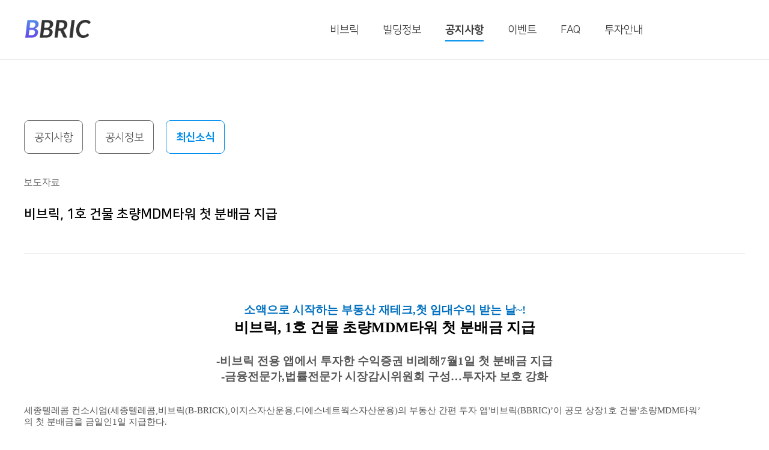

--- FILE ---
content_type: text/html; charset=utf-8
request_url: https://bbric.com/notice.php?lst_category=003&lst_sub_category=011&scolumn=&skeyword=&ptype=view&page=&nidx=159
body_size: 34254
content:
<!DOCTYPE html>
<html lang="ko">

<head>
    <meta charset="utf-8">
    <meta http-equiv="X-UA-Compatible" content="IE=edge" />
    <meta name="viewport" content="width=device-width, initial-scale=1">
    <meta name="keywords" content="100만원투자, 10만원투자, BBRIC, NFT, 건물주, 건물주되는법, 건물투자, 돈버는방법, 돈벌기, 목돈굴리기, 목돈굴리기상품, 배당, 부동산, 부동산소액투자, 부동산앱, 부동산어플, 부동산재테크, 부동산투자, 부동산펀드, 블록체인, 비브릭, 빌딩투자, 소액부동산투자, 소액투자, 소액투자상품, 수익증권, 수익형부동산, 안전한투자, 앱테크, 앱테크추천, 자산관리, 장기투자, 재태크, 재테크, STO, STO토큰, STO플랫폼, 짠테크, 배당금,  조각투자, 주부재테크, 부수입, 증권, 증권형토큰, 50대재테크, 40대재테크, 직장인재테크, 직장인투자, 채권, 크라우드펀딩, 비브릭, 세종텔레콤, 세종텔레콤 비브릭, 비브릭 세종텔레콤, 세종텔레콤 부동산, 부동산 세종텔레콤"/>
    <!--<meta name="description" content="비브릭의 최신 소식을 전달드립니다." />-->
    <meta name="description" content="부동산 조각투자 비브릭" />
    <meta name="naver-site-verification" content="01b5fa68c0724c76d576760dcd9c8dcb07b85f26" />
    <meta property="og:type" content="website" />
    <meta property="og:url" content="https://bbric.com/" />
    <meta property="og:title" content="최신소식 | 비브릭" />
    <meta property="og:description" content="비브릭의 최신 소식을 전달드립니다." />
    <meta property="og:image" content="https://bbric.com/img/og-img.png?v2" />
    <!--<title>최신소식 | 비브릭</title>-->
    <title>부동산 조각투자 비브릭</title>
    <link rel="icon" type="image/png" href="/img/favicon.png">
    <link rel="stylesheet" href="/lib/fullpage/fullpage.min.css">
    <link rel="stylesheet" href="/lib/slick/slick.css" />
    <link rel="stylesheet" href="/css/animate.css" />
    <link rel="stylesheet" href="/css/fonts.css">
    <link rel="stylesheet" href="/css/base.css">
    <link rel="stylesheet" href="/css/style2.css?v7">
    <link rel="stylesheet" href="/css/building.css?v7">
    <script src="/lib/jquery/jquery.min.js"></script>
    <script src="/lib/fullpage/fullpage.min.js"></script>
    <script src="/lib/slick/slick.min.js"></script>
    <script src="/lib/wow/wow.min.js"></script>
    <script src="/js/common.js?v2"></script>
    <script src="/module/js/common.js?ver=20251221223005"></script>
    <script src="/module/js/common_a.js"></script>
    <script src="/module/js/js.cookie.js"></script>
    <script src="/module/js/login.js"></script>
    <!-- Global site tag (gtag.js) - Google Analytics -->
    <script async src="https://www.googletagmanager.com/gtag/js?id=UA-214461933-3"></script>
    <script>
        window.dataLayer = window.dataLayer || [];
        function gtag(){dataLayer.push(arguments);}
        gtag('js', new Date());

        gtag('config', 'UA-214461933-3');
    </script>
    <meta name="google-site-verification" content="hGDrhyFQ2LhX8CXw5xfXdjSghPJEBXK1Vhv95AhMohk" />
    <script src="https://developers.kakao.com/sdk/js/kakao.min.js"></script>
              <script>
              Kakao.init("391164cdc0ba0d01dce8caaa10679733");
              
              function goKakaoLink(title, url){
                  console.log(url);
                  Kakao.Link.sendDefault({
                      objectType: 'text',
                      text: title,
                      link: {
                         mobileWebUrl: url,
                         webUrl: url
                      }
                  });
              }
              </script>
    <!-- Google tag (gtag.js) -->
    <script async src="https://www.googletagmanager.com/gtag/js?id=G-38F9WYRPZT"></script>
    <script>
      window.dataLayer = window.dataLayer || [];
      function gtag(){dataLayer.push(arguments);}
      gtag('js', new Date());
      gtag('config', 'G-38F9WYRPZT');
    </script>

</head>

<body>
<div class="wrap"><div class="wrap sub">
    <div class="header">
        <div class="inner">
            <h1 class="logo"><a href="/"><span>BBRIC</span></a></h1>
            <ul class="gnb">
                <li><a href="/about.php">비브릭</a></li>
                <li><a href="/building.php">빌딩정보</a></li>
                <li class="on"><a href="/notice.php">공지사항</a></li>
                <li><a href="/event.php">이벤트</a></li>
                <li><a href="/faq.php">FAQ</a></li>
                <li><a href="/info.php">투자안내</a></li>
            </ul>
            <button type="button" class="mo-gnb-open"></button>
            <button type="button" class="mo-gnb-close"></button>
        </div>
    </div><!--//header-->    <div class="container">

    <div class="sub-top">
        <dl class="inner">
            <dt class="wow fadeInLeft">공지·공시</dt>
            <dd class="wow fadeInLeft delay-02s">최신 주요 공지·공시 확인</dd>
        </dl>
        <div class="img">
            <img src="img/sub-top-bg2.jpg" alt="">
        </div>
    </div><!--//sub-top-->


    <script type="text/javascript">
    function fn_copy() {
        var url = document.getElementById('text');
        url.style.display='block';	// 숨겨둔 input 태그 block처리
        url.select();	// 복사할 text 블럭
        document.execCommand('copy');	// 드레그된 text 클립보드에 복사
        url.style.display='none';	// 다시 숨기기
        alert("복사 되었습니다.");
    }
</script>
<div class="pg-board">
    <div class="inner">
        <ul class="category-depth1 wow fadeInUp delay-02s">
                            <li><a href="/notice.php?lst_category=001">공지사항</a></li>
                                <li><a href="/notice.php?lst_category=002">공시정보</a></li>
                                <li class="on"><a href="/notice.php?lst_category=003">최신소식</a></li>
                        </ul><!--category-depth1-->
                <div class="board-view">
            <div class="tit-box">
                <span>보도자료</span>
                <span></span>
                <p>비브릭, 1호 건물 초량MDM타워 첫 분배금 지급</p>
            </div>
            <div class="bd-view">
                <div class="file-box">
                                </div>
                <div class="txt-box">
                    <p class="gmail-msonospacing" align="center" style="text-align:center"><b><i><span style="font-size: 14pt; color: rgb(0, 112, 192); font-family: 나눔고딕, NanumGothic;">소액으로 시작하는 부동산 재테크<span lang="EN-US" style="font-size: 14pt; font-family: 나눔고딕, NanumGothic;">, </span>첫
임대수익 받는 날<span lang="EN-US" style="font-size: 14pt; font-family: 나눔고딕, NanumGothic;">~!</span></span></i></b><span lang="EN-US"><o:p></o:p></span></p>

<p class="gmail-msonospacing" align="center" style="text-align:center"  0b9d1 0c740="" "=""><b><span style="font-size: 18pt; font-family: 나눔고딕, NanumGothic; color: rgb(0, 0, 0);">비브릭<span lang="EN-US" style="font-size: 18pt; font-family: 나눔고딕, NanumGothic; color: rgb(0, 0, 0);">, 1</span>호
건물 초량<span lang="EN-US" style="font-size: 18pt; font-family: 나눔고딕, NanumGothic; color: rgb(0, 0, 0);">MDM</span>타워 첫 <span style="color: rgb(0, 0, 0); font-size: 18pt; font-family: 나눔고딕, NanumGothic;">분배금</span> 지급</span></b><span lang="EN-US"><o:p></o:p></span></p>

<p class="MsoNormal"  0b9d1 0c740="" "="" style="text-align: center;" align="center"><b><span lang="EN-US" style="font-size: 14pt; font-family: 나눔고딕, NanumGothic;">&nbsp;</span></b><span lang="EN-US"><o:p></o:p></span></p>

<p class="MsoNormal"  0b9d1 0c740="" "="" style="text-align: center;" align="center"><b><span lang="EN-US" style="font-size: 14pt; font-family: 나눔고딕, NanumGothic;">- </span><span style="font-size: 14pt; font-family: 나눔고딕, NanumGothic;">비브릭 전용 앱에서 투자한 수익증권 비례해</span><span lang="EN-US" style="font-size: 14pt; font-family: 나눔고딕, NanumGothic;"> 7</span><span style="font-size: 14pt; font-family: 나눔고딕, NanumGothic;">월</span><span lang="EN-US" style="font-size: 14pt; font-family: 나눔고딕, NanumGothic;"> 1</span><span style="font-size: 14pt; font-family: 나눔고딕, NanumGothic;">일 첫 분배금 지급 </span></b><span lang="EN-US"><o:p></o:p></span></p>

<p class="MsoNormal" align="center" style="text-align: center; margin-bottom: 0.0001pt; line-height: normal;"><b><span lang="EN-US" style="font-size: 14pt; font-family: 나눔고딕, NanumGothic;">- </span><span style="font-size: 14pt; font-family: 나눔고딕, NanumGothic;">금융전문가</span><span lang="EN-US" style="font-size: 14pt; font-family: 나눔고딕, NanumGothic;">, </span><span style="font-size: 14pt; font-family: 나눔고딕, NanumGothic;">법률전문가
시장감시위원회 구성</span><span lang="EN-US" style="font-size: 14pt; font-family: 나눔고딕, NanumGothic;">…</span><span style="font-size: 14pt; font-family: 나눔고딕, NanumGothic;">투자자 보호 강화</span></b></p><p class="MsoNormal" align="left" style="margin-bottom: 0.0001pt; line-height: normal;"><span style="font-family: 나눔고딕, NanumGothic; font-size: 11pt;">&nbsp;</span></p><p class="MsoNormal" align="left" style="margin-bottom: 0.0001pt; line-height: normal;"><span style="font-family: 나눔고딕, NanumGothic; font-size: 11pt;">&nbsp;</span></p><p class="MsoNormal" align="left" style="margin-bottom: 0.0001pt; line-height: normal;"><span style="font-family: 나눔고딕, NanumGothic; font-size: 11pt;">세종텔레콤 컨소시엄</span><span lang="EN-US" style="font-family: 나눔고딕, NanumGothic; font-size: 11pt;">(</span><span style="font-family: 나눔고딕, NanumGothic; font-size: 11pt;">세종텔레콤</span><span lang="EN-US" style="font-family: 나눔고딕, NanumGothic; font-size: 11pt;">, </span><span style="font-family: 나눔고딕, NanumGothic; font-size: 11pt;">비브릭</span><span lang="EN-US" style="font-family: 나눔고딕, NanumGothic; font-size: 11pt;">(B-BRICK), </span><span style="font-family: 나눔고딕, NanumGothic; font-size: 11pt;">이지스자산운용</span><span lang="EN-US" style="font-family: 나눔고딕, NanumGothic; font-size: 11pt;">, </span><span style="font-family: 나눔고딕, NanumGothic; font-size: 11pt;">디에스네트웍스자산운용</span><span lang="EN-US" style="font-family: 나눔고딕, NanumGothic; font-size: 11pt;">)</span><span style="font-family: 나눔고딕, NanumGothic; font-size: 11pt;">의 부동산 간편 투자 앱</span><span lang="EN-US" style="font-family: 나눔고딕, NanumGothic; font-size: 11pt;"> '</span><span style="font-family: 나눔고딕, NanumGothic; font-size: 11pt;">비브릭</span><span lang="EN-US" style="font-family: 나눔고딕, NanumGothic; font-size: 11pt;">(BBRIC)’</span><span style="font-family: 나눔고딕, NanumGothic; font-size: 11pt;">이 공모 상장</span><span lang="EN-US" style="font-family: 나눔고딕, NanumGothic; font-size: 11pt;">
1</span><span style="font-family: 나눔고딕, NanumGothic; font-size: 11pt;">호 건물</span><span lang="EN-US" style="font-family: 나눔고딕, NanumGothic; font-size: 11pt;"> '</span><span style="font-family: 나눔고딕, NanumGothic; font-size: 11pt;">초량</span><span lang="EN-US" style="font-family: 나눔고딕, NanumGothic; font-size: 11pt;"> MDM</span><span style="font-family: 나눔고딕, NanumGothic; font-size: 11pt;">타워</span><span lang="EN-US" style="font-family: 나눔고딕, NanumGothic; font-size: 11pt;">’</span><span style="font-family: 나눔고딕, NanumGothic; font-size: 11pt;">의 첫 분배금을 금일인</span><span lang="EN-US" style="font-family: 나눔고딕, NanumGothic; font-size: 11pt;"> 1</span><span style="font-family: 나눔고딕, NanumGothic; font-size: 11pt;">일 지급한다</span><span lang="EN-US" style="font-family: 나눔고딕, NanumGothic; font-size: 11pt;">.</span></p><p class="MsoNormal" align="left" style="margin-bottom: 0.0001pt; line-height: normal;">&nbsp;</p><p class="MsoNormal" align="left" style="margin-bottom: 0.0001pt; line-height: normal;"><span style="font-family: 나눔고딕, NanumGothic; font-size: 11pt;">투자자는 부동산 수익증권을 투자한 만큼 비례해 받을 수 있다</span><span lang="EN-US" style="font-family: 나눔고딕, NanumGothic; font-size: 11pt;">. </span><span style="font-family: 나눔고딕, NanumGothic; font-size: 11pt;">매각 시 차익도 기대할 수 있다</span><span lang="EN-US" style="font-family: 나눔고딕, NanumGothic; font-size: 11pt;">. </span><span style="font-family: 나눔고딕, NanumGothic; font-size: 11pt;">분배금은 비브릭 홈페이지와 모바일
앱으로 지급된다</span><span lang="EN-US" style="font-family: 나눔고딕, NanumGothic; font-size: 11pt;">. </span><span style="font-family: 나눔고딕, NanumGothic; font-size: 11pt;">수익증권은 </span><span style="font-family: 나눔고딕, NanumGothic; font-size: 11pt;">비브릭
앱을 통해 개인 간 주식거래와 같이 매도하거나 추가 투자할 수 있다</span><span lang="EN-US" style="font-family: 나눔고딕, NanumGothic; font-size: 11pt;">.<o:p></o:p></span></p><p class="MsoNormal" align="left" style="margin-bottom: 0.0001pt; line-height: normal;"><i><span lang="EN-US" style="font-family: 나눔고딕, NanumGothic; font-size: 11pt;">&nbsp;</span></i></p><p class="MsoNormal" align="left" style="margin-bottom: 0.0001pt; line-height: normal;"><span style="font-family: 나눔고딕, NanumGothic; font-size: 11pt;">박효진 세종텔레콤 부사장은</span><span lang="EN-US" style="font-family: 나눔고딕, NanumGothic; font-size: 11pt;"> “</span><span style="font-family: 나눔고딕, NanumGothic; font-size: 11pt;">비브릭은 보유한
수익권만큼 배당 수익과 향후 부동산 매각에 따른 시세 차익을 기대할 수 있는 상품</span><span lang="EN-US" style="font-family: 나눔고딕, NanumGothic; font-size: 11pt;">”</span><span style="font-family: 나눔고딕, NanumGothic; font-size: 11pt;">이라면서</span><span lang="EN-US" style="font-family: 나눔고딕, NanumGothic; font-size: 11pt;"> “ </span><span style="font-family: 나눔고딕, NanumGothic; font-size: 11pt;">부동산은 다른 가상자산만큼 변동성이 크지 않아서 리스크는 적고 비교적 안정적인 수익을 추구할 수 있다</span><span lang="EN-US" style="font-family: 나눔고딕, NanumGothic; font-size: 11pt;">”</span><span style="font-family: 나눔고딕, NanumGothic; font-size: 11pt;">고 말했다</span><span lang="EN-US" style="font-family: 나눔고딕, NanumGothic; font-size: 11pt;">.<o:p></o:p></span></p><p class="MsoNormal" align="left" style="margin-bottom: 0.0001pt; line-height: normal;"><span lang="EN-US" style="font-family: 나눔고딕, NanumGothic; font-size: 11pt;">&nbsp;</span></p><p class="MsoNormal" align="left" style="margin-bottom: 0.0001pt; line-height: normal;"><span style="font-family: 나눔고딕, NanumGothic; font-size: 11pt;">앞서 초량</span><span lang="EN-US" style="font-family: 나눔고딕, NanumGothic; font-size: 11pt;">MDM</span><span style="font-family: 나눔고딕, NanumGothic; font-size: 11pt;">타워는 공모 당시 투자 목표액</span><span lang="EN-US" style="font-family: 나눔고딕, NanumGothic; font-size: 11pt;"> 100%</span><span style="font-family: 나눔고딕, NanumGothic; font-size: 11pt;">를 달성하며 성공적으로 공모를 마쳤다</span><span lang="EN-US" style="font-family: 나눔고딕, NanumGothic; font-size: 11pt;">. </span><span style="font-family: 나눔고딕, NanumGothic; font-size: 11pt;">또한 비브릭 측은 최근
투자자 보호를 위해 시장감시위원회를 구성해 금융전문가와 법률전문가 각 </span><span lang="EN-US" style="font-family: 나눔고딕, NanumGothic; font-size: 11pt;">1</span><span style="font-family: 나눔고딕, NanumGothic; font-size: 11pt;">인을 선정했다</span><span lang="EN-US" style="font-family: 나눔고딕, NanumGothic; font-size: 11pt;">.<o:p></o:p></span></p><p class="MsoNormal" align="left" style="margin-bottom: 0.0001pt; line-height: normal;"><span lang="EN-US" style="font-family: 나눔고딕, NanumGothic; font-size: 11pt;">&nbsp;</span></p><p class="MsoNormal" align="left" style="margin-bottom: 0.0001pt; line-height: normal;"><span style="font-family: 나눔고딕, NanumGothic; font-size: 11pt;">부산시 동구 초량동에 위치한 초량</span><span lang="EN-US" style="font-family: 나눔고딕, NanumGothic; font-size: 11pt;">MDM</span><span style="font-family: 나눔고딕, NanumGothic; font-size: 11pt;">타워는
지하</span><span lang="EN-US" style="font-family: 나눔고딕, NanumGothic; font-size: 11pt;"> 3</span><span style="font-family: 나눔고딕, NanumGothic; font-size: 11pt;">층</span><span lang="EN-US" style="font-family: 나눔고딕, NanumGothic; font-size: 11pt;">, </span><span style="font-family: 나눔고딕, NanumGothic; font-size: 11pt;">지상</span><span lang="EN-US" style="font-family: 나눔고딕, NanumGothic; font-size: 11pt;"> 14</span><span style="font-family: 나눔고딕, NanumGothic; font-size: 11pt;">층
규모로</span><span lang="EN-US" style="font-family: 나눔고딕, NanumGothic; font-size: 11pt;"> KTX</span><span style="font-family: 나눔고딕, NanumGothic; font-size: 11pt;">와</span><span lang="EN-US" style="font-family: 나눔고딕, NanumGothic; font-size: 11pt;"> SRT</span><span style="font-family: 나눔고딕, NanumGothic; font-size: 11pt;">가 다니는 부산역 도보</span><span lang="EN-US" style="font-family: 나눔고딕, NanumGothic; font-size: 11pt;"> 3</span><span style="font-family: 나눔고딕, NanumGothic; font-size: 11pt;">분 거리에 자리 잡고 있다</span><span lang="EN-US" style="font-family: 나눔고딕, NanumGothic; font-size: 11pt;">. ‘2030 </span><span style="font-family: 나눔고딕, NanumGothic; font-size: 11pt;">부산세계박람회</span><span lang="EN-US" style="font-family: 나눔고딕, NanumGothic; font-size: 11pt;">’ </span><span style="font-family: 나눔고딕, NanumGothic; font-size: 11pt;">유치를 위한 북항재개발 사업의 직접적인 수혜지로도 꼽히며</span><span lang="EN-US" style="font-family: 나눔고딕, NanumGothic; font-size: 11pt;">, </span><span style="font-family: 나눔고딕, NanumGothic; font-size: 11pt;">삼성
계열사 임차인 등이</span><span lang="EN-US" style="font-family: 나눔고딕, NanumGothic; font-size: 11pt;"> 87%</span><span style="font-family: 나눔고딕, NanumGothic; font-size: 11pt;">로 입주해 있어 공실 비율이 낮다</span><span lang="EN-US" style="font-family: 나눔고딕, NanumGothic; font-size: 11pt;">.</span></p><p class="MsoNormal" align="left" style="margin-bottom: 0.0001pt; line-height: normal;"><span style="font-family: 나눔고딕, NanumGothic; font-size: 11pt;">&nbsp;</span></p><p class="MsoNormal" align="left" style="margin-bottom: 0.0001pt; line-height: normal;"><span style="font-family: 나눔고딕, NanumGothic; font-size: 11pt;">한편</span><span lang="EN-US" style="font-family: 나눔고딕, NanumGothic; font-size: 11pt;"> '</span><span style="font-family: 나눔고딕, NanumGothic; font-size: 11pt;">비브릭</span><span lang="EN-US" style="font-family: 나눔고딕, NanumGothic; font-size: 11pt;">'</span><span style="font-family: 나눔고딕, NanumGothic; font-size: 11pt;">은 중소벤처기업부 주관 부산 블록체인 규제자유특구사업의</span><span lang="EN-US" style="font-family: 나눔고딕, NanumGothic; font-size: 11pt;"> '</span><span style="font-family: 나눔고딕, NanumGothic; font-size: 11pt;">부동산 집합투자
및 수익배분</span><span lang="EN-US" style="font-family: 나눔고딕, NanumGothic; font-size: 11pt;">' </span><span style="font-family: 나눔고딕, NanumGothic; font-size: 11pt;">서비스다</span><span lang="EN-US" style="font-family: 나눔고딕, NanumGothic; font-size: 11pt;">. </span><span style="font-family: 나눔고딕, NanumGothic; font-size: 11pt;">중소벤처기업부</span><span lang="EN-US" style="font-family: 나눔고딕, NanumGothic; font-size: 11pt;">, </span><span style="font-family: 나눔고딕, NanumGothic; font-size: 11pt;">부산광역시</span><span lang="EN-US" style="font-family: 나눔고딕, NanumGothic; font-size: 11pt;">, </span><span style="font-family: 나눔고딕, NanumGothic; font-size: 11pt;">한국인터넷진흥원</span><span lang="EN-US" style="font-family: 나눔고딕, NanumGothic; font-size: 11pt;">(KISA),
</span><span style="font-family: 나눔고딕, NanumGothic; font-size: 11pt;">부산테크노파크 등 다양한 유관 기관의 협조를 받아 지난해 말 서비스를 출시했다</span><span lang="EN-US" style="font-family: 나눔고딕, NanumGothic; font-size: 11pt;">. </span><span style="font-family: 나눔고딕, NanumGothic; font-size: 11pt;">초량</span><span lang="EN-US" style="font-family: 나눔고딕, NanumGothic; font-size: 11pt;">MDM</span><span style="font-family: 나눔고딕, NanumGothic; font-size: 11pt;">타워의 수익증권을 블록체인 분산원장과 예탁결제원에 관련 내역을 동시에 기록하는 방식으로 투자의 신뢰성과 투명성을
모두 보장한다.</span></p><p><span style="font-size: 11pt; line-height: 115%; font-family: 나눔고딕, NanumGothic;">&nbsp;</span></p><p><span style="font-size: 11pt; line-height: 115%; font-family: 나눔고딕, NanumGothic;"><img src="/fileupdown/userfiles/19e892fdeb90e20682a08af720499b58_1656666813_6166.jpg" title="19e892fdeb90e20682a08af720499b58_1656666813_6166.jpg"><br style="clear:both;"></span>&nbsp;</p>                </div>
            </div>
            <div class="btn-box">
                <div class="social-link">
                    <a href="#none" class="btn-share-sns" data-svc="facebook"><img src="img/icon-facebook.svg" alt=""></a>
                    <a href="#none" class="btn-share-sns" data-svc="twitter"><img src="img/icon-twitter.svg" alt=""></a>
                    <a href="#none" class="btn-share-sns" data-svc="kakaotalk"><img src="img/icon-kakao.svg" alt=""></a>
                    <a href="javascript:fn_copy()"><img src="img/icon-url.svg" alt=""></a>
                </div>
                <a href="/notice.php?lst_category=003&lst_sub_category=011&page=" class="bd-btn">리스트</a>
            </div>
        </div><!--//board-view-->
        <form name="FRM_SNS">
            <input type="hidden" id="base_url" name="base_url" value="http://bbric.com" />
            <input type="hidden" name="title" value="[BBRIC] 비브릭, 1호 건물 초량MDM타워 첫 분배금 지급" />
            <input type="hidden" id="url" name="url" value="/notice.php?ptype=view&nidx=159" />
            <input type="text" id="text" value="https://bbric.com/notice.php?ptype=view&lst_category=003&lst_sub_category=011&nidx=159" style="display: none;"/>
        </form>

    </div>
</div><!--//pg-board-->
<script src="/module/js/social.js?ver=20251221223005"></script>


        <div class="banner-btm">
            <div class="inner">
                <p>부동산 투자가 쉬워지는 비브릭,<br>지금 바로 다운로드</p>
                <button type="button" class="btn-popup" data-popup="#appPopup">
                    <span>앱 다운로드</span>
                    <span class="ico">
                    <img src="img/download-app.svg" alt="">
                    <img src="img/download-apple.svg" alt="">
                </span>
                </button>
            </div>
        </div><!--//banner-btm-->

        <div class="footer">
            <div class="inner">
                <div class="footer-info pc-only slider">
                    <div class="ft-right">
                        <div class="ft-txt">
                            <strong>세종디엑스 주식회사</strong><br>
                            <p>
                                사업자등록번호 : 295-87-03324 &nbsp;&nbsp;대표 : 박효진<br>
                                주소 : (부산) 부산광역시 금정구 중앙대로 1675 6층<br>(과천) 경기도 과천시 과천대로 7길 12 세종빌딩 8층
                            </p>
                        </div>
                        <div class="ft-txt ft-cs">
                            <strong>고객센터</strong><br>
                            <p>
                                TEL : 1555-0066 (평일 09:00 ~ 18:00, 점심시간 11:30 ~13:00) <br>
                                <!--<span class="indent">평일 09:00 ~ 18:00</span><br>-->
                                E-Mail : bbric@sejongdx.com
                            </p>
                        </div>
                        <div class="ft-nav">
                            <a href="terms_of_use.html" target="_blank">서비스 이용약관<span class="bar"></span></a>
                            <a href="privacy.html" target="_blank">개인정보 처리방침<span class="bar"></span></a>
                            <a href="notification.html" target="_blank">이용자 고지</a>
                            <p class="copyright">© BBRIC Co., Ltd. All rights reserved.</p>
                        </div>
                    </div>
                    <div class="ft-left">
                        <strong class="caution">투자 유의사항</strong>
                        <ul class="caution-list">
                            <li>* 플랫폼에서 거래되는 브릭(BRIC)은 집합투자증권 자체가 아니라 동 증권과 매칭된 디지털증서입니다.</li>
                            <li>* 브릭(BRIC) 자체만으로는 법적 효력이 없으며, 거래의 법적 효력은 이와 매칭되는 집합투자증권을 기준으로 판단합니다.</li>
                            <li>* 블록체인으로 저장된 장부 외 시스템, 거래엔진에 대한 완벽한 보안을 보장할 수 없습니다.</li>
                            <li>* 브릭(BRIC)은 다자간 상대매매 방식으로 거래할 수 있고 매매회전율은 일 100%이하로 제한됩니다.</li>
                            <li>* 부동산 자산가격 변동 등에 따라 원금손실(0~100%)이 발생할 수 있으며 이는 투자자에게 귀속됩니다.</li>
                            <li>* 당사는 투자상품의 내용, 투자위험, 청약철회 등에 관하여 충분히 설명할 의무가 있으며, 투자자는 투자에 앞서 설명을 충분히 들으시기 바랍니다.</li>
                            <li>* 투자자는 투자 전에 투자대상, 보수, 수수료, 전체 투자 시 유의사항 등에 관하여 (간이) 투자설명서 및 약관을 반드시 읽어보시기 바랍니다.</li>
                            <li>* 본 상품은 예금자보호법에 따라 예금보험공사가 보호하지 않습니다.</li>
                            <li>* 본 상품에 대한 거래수수료는 거래당사자에게 거래액의 0.22%(부가세 포함)가 발생합니다.</li>
                        </ul>
                    </div>
                </div>
                <div class="footer-info m-only slider">
                    <div class="ft-right">
                        <div class="ft-txt">
                            <strong>세종디엑스 주식회사</strong>
                            <p>
                                사업자등록번호 : 123-81-28751<br>대표 : 박효진 <br>
                                (부산) 부산광역시 금정구 중앙대로 1675 6층<br>(과천) 경기도 과천시 과천대로 7길 12 세종빌딩 8층
                            </p>
                        </div>
                        <div class="ft-txt ft-cs">
                            <strong>고객센터</strong>
                            <p>
                                TEL : 1555-0066 (평일 09:00 ~ 18:00, 점심시간 11:30 ~ 13:00)<br>
                                <!--<span class="indent">평일 09:00 ~ 18:00</span><br>-->
                                E-Mail : bbric@sejongdx.com
                            </p>
                        </div>
                        <div class="ft-nav">
                            <a href="terms_of_use.html" target="_blank">서비스 이용약관<span class="bar"></span></a>
                            <a href="privacy.html" target="_blank">개인정보 처리방침<span class="bar"></span></a>
                            <a href="notification.html" target="_blank">이용자 고지</a>
                            <p class="copyright">© BBRIC Co., Ltd. All rights reserved.</p>
                        </div>
                        <div class="ft-social">
                            <div class="ft-busan">
                                <img src="img/busan_logo.svg" alt="busan blockchain city">
                            </div>
                            <div>
                                <a href="https://pf.kakao.com/_EYxees" title="카카오톡"><img src="img/ico-chtalk.svg" alt=""></a>
                                <a href="https://bit.ly/46w0RPx" title="블로그"><img src="img/ico-blog.svg" alt=""></a>
                            </div>
                        </div>
                    </div>
                    <div class="ft-left">
                        <strong class="caution">투자 유의사항</strong>
                        <ul class="caution-list">
                            <li>* 플랫폼에서 거래되는 브릭(BRIC)은 집합투자증권 자체가 아니라 동 증권과 매칭된 디지털증서입니다.</li>
                            <li>* 브릭(BRIC) 자체만으로는 법적 효력이 없으며, 거래의 법적 효력은 이와 매칭되는 집합투자증권을 기준으로 판단합니다.</li>
                            <li>* 블록체인으로 저장된 장부 외 시스템, 거래엔진에 대한 완벽한 보안을 보장할 수 없습니다.</li>
                            <li>* 브릭(BRIC)은 다자간 상대매매 방식으로 거래할 수 있고 매매회전율은 일 100%이하로 제한됩니다.</li>
                        </ul>
                    </div>
                    <div class="ft-left">
                        <strong class="caution">투자 유의사항</strong>
                        <ul class="caution-list">
                            <li>* 부동산 자산가격 변동 등에 따라 원금손실(0~100%)이 발생할 수 있으며 이는 투자자에게 귀속됩니다.</li>
                            <li>* 당사는 투자상품의 내용, 투자위험, 청약철회 등에 관하여 충분히 설명할 의무가 있으며, 투자자는 투자에 앞서 설명을 충분히 들으시기 바랍니다.</li>
                            <li>* 투자자는 투자 전에 투자대상, 보수, 수수료에 관하여 상품설명서 및 약관을 반드시 읽어보시기 바랍니다.</li>
                            <li>* 본 상품은 예금자보호법에 따라 예금보험공사가 보호하지 않습니다.</li>
                            <li>* 본 상품에 대한 거래수수료는 거래당사자에게 거래액의 0.22%(부가세 포함)가 발생합니다.</li>
                        </ul>
                    </div>
                </div>
                <div class="logo-box">
                    <img src="img/lotte.png?v2" alt="" class="lotte-logo">
                    <div class="isms-box">
                        <button type="button"></button>
                        <div class="isms-pop">
                            [인증범위] 비브릭 서비스<br>
                            (비가상자산 분야, 비브릭코인 발급 제외)<br>
                            [유효기간] 2024.12.4 ~ 2027.12.3
                        </div>
                    </div>
                </div>
            </div>
            <div class="ft-social pc-only">
                <a href="https://blockchainbusan.kr/"><img src="img/busan_logo.svg" alt="busan blockchain city"></a>
                <a href="https://pf.kakao.com/_EYxees"><img src="img/ico-chtalk.svg" alt="kakao"></a>
                <a href="https://bit.ly/46w0RPx"><img src="img/ico-blog.svg" alt="blog"></a>
            </div>

            <a href="#1" class="top-btn" title="상단으로 이동"><img src="img/ico-scroll-top.svg" alt=""></a>
        </div><!--//footer-->
    </div><!--//container-->

    <div id="appPopup" class="app-popup">
        <div class="popup-con">
            <div class="txt">
                <img src="img/qr-2024.png" alt="">
                <p>카메라로 QR코드를 찍어<br>앱을 다운로드해보세요!</p>
            </div>
            <button type="button" class="popup-close"><span>닫기</span></button>
        </div>
    </div>



</div>
<!--wrap-->


<script src="https://cdnjs.cloudflare.com/ajax/libs/gsap/3.6.0/gsap.min.js"></script>
<script src="https://cdnjs.cloudflare.com/ajax/libs/gsap/3.6.0/ScrollTrigger.min.js"></script>
<script src="https://cdnjs.cloudflare.com/ajax/libs/gsap/3.7.1/ScrollToPlugin.min.js"></script>
<script>
	gsap.registerPlugin(ScrollTrigger, ScrollToPlugin);
	var tl = gsap.timeline ({
		scrollTrigger: {
			trigger: ".sub-top",
			scrub: 2,
			start:"top top",
			end:"bottom 20%",
			//markers:true,
		}
	})
	tl.fromTo(".sub-top img", { scale:1}, { scale:1.1,ease: Power3.easeOut});

</script>

</body>

</html>

--- FILE ---
content_type: text/css
request_url: https://bbric.com/css/fonts.css
body_size: 1213
content:
@charset "utf-8";

/*---------- NanumSquare ----------*/
@font-face {
    font-family: 'NanumSquare';
    font-style: normal;
    font-weight: 400;
    src: 
    url('../fonts/NanumSquare/NanumSquareR.eot'),
    url('../fonts/NanumSquare/NanumSquareR.eot?#iefix') format('embedded-opentype'),
    url('../fonts/NanumSquare/NanumSquareR.woff2') format('woff2'),
    url('../fonts/NanumSquare/NanumSquareR.woff') format('woff')
}

@font-face {
    font-family: 'NanumSquare';
    font-style: normal;
    font-weight: 500;
    src: 
    url('../fonts/NanumSquare/NanumSquareB.eot'),
    url('../fonts/NanumSquare/NanumSquareB.eot?#iefix') format('embedded-opentype'),
    url('../fonts/NanumSquare/NanumSquareB.woff2') format('woff2'),
    url('../fonts/NanumSquare/NanumSquareB.woff') format('woff')
}

@font-face {
    font-family: 'NanumSquare';
    font-style: normal;
    font-weight: 700;
    src: 
    url('../fonts/NanumSquare/NanumSquareEB.eot'),
    url('../fonts/NanumSquare/NanumSquareEB.eot?#iefix') format('embedded-opentype'),
    url('../fonts/NanumSquare/NanumSquareEB.woff2') format('woff2'),
    url('../fonts/NanumSquare/NanumSquareEB.woff') format('woff')
}



--- FILE ---
content_type: text/css
request_url: https://bbric.com/css/base.css
body_size: 6323
content:
@charset "utf-8";

/* Default Document Style */
html, body, div, span, applet, object, iframe,
h1, h2, h3, h4, h5, h6, p, blockquote, pre,
a, abbr, acronym, address, big, cite, code,
del, dfn, em, img, ins, kbd, q, s, samp,
small, strike, strong, sub, sup, tt, var,
b, u, i, center,
dl, dt, dd, ol, ul, li,
fieldset, form, label, legend,
table, caption, tbody, tfoot, thead, tr, th, td,
article, aside, canvas, details, embed,
figure, figcaption, footer, header, hgroup,
menu, nav, output, ruby, section, summary,
time, mark, audio, video {margin: 0; padding: 0; border: 0; font-size: 100%; font:inherit; vertical-align: baseline; background: transparent; box-sizing: border-box;}

ol,ul { list-style:none; }
article, aside, canvas, details, figcaption, figure,
footer, header, hgroup, menu, nav, section, summary { display: block;}
blockquote, q { quotes: none;}
blockquote:before, blockquote:after,
q:before, q:after { content: ''; content: none;}
a { margin: 0; padding: 0; border: 0; font-size: 100%; vertical-align: baseline; background: transparent; color:#555}
a:link, a:hover, a:visited, a:active { text-decoration: none; }
ins { background-color: #ff9; color: #000; text-decoration: none;}
mark { background-color: #ff9; color: #000; font-style: italic; font-weight: bold;}
del { text-decoration: line-through;}
abbr[title], dfn[title] { border-bottom: 1px dotted #000; cursor: help;}
table { border-collapse: collapse; border-spacing: 0; }
hr { display: block; height: 1px; border: 0; border-top: 1px solid #cccccc; margin: 1em 0; padding: 0;}
caption {width: 100%; height: 1px; color: transparent; overflow: hidden; position: relative;}
input, select { vertical-align: middle; font-family: inherit;}
button{ border: 0; padding: 0; margin: 0; background: transparent; }
input, textarea, select, button {font-family: inherit;}
table{font-size:inherit;}
pre,code,kbd,samp,tt{font-family:monospace; font-size:108%;line-height:100%;}
legend {overflow:hidden;visibility:hidden;position:absolute;top:0;left:0;width:1px;height:1px;font-size:0;line-height:0}
img {vertical-align:top; border:0; margin:0; padding:0; max-width: 100%;}
span, a, strong, i, em {display: inline-block}
table {width: 100%; }

html {font-size:62.5%; height: 100%;}
body {  
  margin: 0;
  padding: 0;
  border: none; 
  color:#555;
  font-size: 1.6rem;
  font-style: normal;       
  background: transparent;
  height: 100%;
  width: 100%;    
  line-height: 1;
  letter-spacing: 0;
  font-weight: 400;
  font-family: 'NanumSquare', '맑은 고딕', 'Malgun Gothic', sans-serif;
  transform-origin:center center;
  word-break: keep-all;
}
/* skipToContent */
#skipToContent a {position:absolute;top:0px;left:0px;z-index:9999;width:100%;height:1px;margin-top:-1px;display:block;background-color:#3875c1;font-size:14px;font-weight:500;color:#fff;line-height:1;text-align:center;overflow:hidden;}
#skipToContent a:focus,
#skipToContent a:active {margin-top:0px;height:auto;padding:10px 0px;}

/* Text Color */
.txt-color-black {color: #000 !important;}
.txt-color-dgray {color: #222 !important;}
.txt-color-gray {color: #bbb !important;}
.txt-color-ltgray {color:#838383 !important;}
.txt-color-red {color: #ff3848  !important;}
.txt-color-yellow {color: #f7ae00 !important;}
.txt-color-cyan {color: #00b1f0 !important;}
.txt-color-blue {color: #005b9e !important;}
.txt-color-navy {color: #063c6d !important;}
.txt-color-skyblue {color: #378ee0 !important;}
.txt-color-cobalt {color: #053868 !important;}
.txt-color-white {color: #fff !important;}
.txt-color-aqua {color: #01b4bb !important;}
.txt-color-green {color: #7ec356 !important;}
.txt-color-orange {color: #f04e30 !important;}

/* bg Color */
.bg-cyan {background-color: #01b3bb !important;}
.bg-blue {background-color: #0066cc !important; }
.bg-lt-blue {background-color: #496877 !important; }
.bg-sky {background-color: #99ccff !important; color:#333 !important;}
.bg-whgrey {background-color: #f5f5f5 !important;}
.bg-white {background-color: #fff !important; color:#005b9e !important;}
.bg-grey {background-color: #888888 !important;}
.bg-lt-grey {background-color: #eee !important;}
.bg-yellow {background-color: #ffcc00 !important;}
.bg-green {background-color: #abdc15 !important;}
.bg-red {background-color: #ff0033 !important;}
.bg-orange {background-color: #ff6633 !important;}

/* Float */
.f-left {float: left;}
.f-right {float: right;}
.f-none {float: none !important;}
.clearfix {clear:both !important;}
.clear:after {clear:both;display:block;content:'';}

/* Text Style */
.txt-hidden {text-indent: -9999em; font-size:0; color: transparent;}
.txt-cnt {text-align:center !important;}
.txt-left {text-align:left !important;}
.txt-right {text-align:right !important;}

/* Hidden */
.hidden, legend { visibility: hidden; overflow: hidden; width: 0; height: 0; font-size: 0; line-height: 0; margin:0; padding:0; background:none}

/* View */
.pc-view {display: block !important;}
.mo-view {display: none !important;}

/* Icon */
i {display: inline-block; vertical-align: middle; background-size: contain !important;}

/* Border */
.bo-0 {border:0 !important;}

/* Spacing */
.p-0 {padding:0 !important;}
.pt-0 {padding-top:0 !important;}
.pt-20 {padding-top:20px !important;}
.pt-30 {padding-top:30px !important;}
.pt-40 {padding-top:40px !important;}
.pb-0 {padding-bottom:0 !important;}
.ph-20 {padding:20px 0 !important;}
.pw-20 {padding:0 20px !important;}

.m-0 {margin:0 !important;}
.mt-0 {margin-top:0 !important;}
.mt-10 {margin-top:10px !important;}
.mt-20 {margin-top:20px !important;}
.mt-30 {margin-top:30px !important;}
.mb-0 {margin-bottom:0 !important;}
.mb-10 {margin-bottom:10px !important;}
.mb-20 {margin-bottom:20px !important;}
.mb-30 {margin-bottom:30px !important;}
.mb-40 {margin-bottom:40px !important;}
.mb-50 {margin-bottom:50px !important;}
.mh-20 {margin:20px 0 !important;}
.mw-20 {margin:0 20px !important;}

@media all and (max-width:1400px){ 
	html {font-size:56.5%;}
}
@media all and (max-width:1000px){ 
	html {font-size:50.5%;}
}
@media all and (max-width:768px){ 
	html {font-size:46.5%;}
	.pc-view {display: none !important;}
	.mo-view {display: block !important;}
}










--- FILE ---
content_type: text/css
request_url: https://bbric.com/css/style2.css?v7
body_size: 41349
content:
@charset "utf-8";
/*header*/
h1.logo {
	position: fixed;
	z-index: 3;
	top: 40px;
	left: 40px;
}
h1.logo a {
	width: 145px;
	height: 40px;
	opacity: 0;
	background: url(../img/logo.svg) no-repeat 50% 50%;
	background-size: contain;
	-webkit-animation: fadeIn 0.6s 0.5s forwards;
	animation: fadeIn 0.6s 0.5s forwards;
}
h1.logo span {
	display: none;
}

.fp-viewing-3 h1.logo.on a,
.fp-viewing-4 h1.logo.on a{
	background: url(../img/logo2.png) no-repeat 50% 50%;
	opacity: 0;
	background-size: contain;
	-webkit-animation: fadeIn 0.6s 0.5s forwards;
	animation: fadeIn 0.6s 0.5s forwards;
}
.fp-viewing-2 h1.logo.on a,
.fp-viewing-1 h1.logo.on a,
.fp-viewing-4 h1.logo.on a,
.fp-viewing-5 h1.logo.on a {
	background: url(../img/logo.svg) no-repeat 50% 50%;
	opacity: 0;
	background-size: contain;
	-webkit-animation: fadeIn 0.6s 0.5s forwards;
	animation: fadeIn 0.6s 0.5s forwards;
}
.fp-viewing-5 h1.logo.on a {
	transition: background 0.1s 0.5s ease;
}
@keyframes fadeIn {
	0% {
		opacity: 0;
	}
	100% {
		opacity: 1;
	}
}
-webkit-@keyframes fadeIn {
	0% {
		opacity: 0;
	}
	100% {
		opacity: 1;
	}
}
@media all and (max-width: 1400px) {
	h1.logo {
		top: 45px;
	}
	h1.logo a {
		width: 113px;
		height: 30px;
	}
}
@media all and (max-width: 680px) {
	.header h1.logo {
		top: 1vw;
		left: 0px;
	}
	.header h1.logo a {
		width: 20vw;
		height: 6.5vw;
        background-size: contain
	}
}

/*common*/
.pc-view {
	display: block !important;
}
.mo-view {
	display: none !important;
}
.scroll {
	position: fixed;
	top: 50%;
	right: 40px;
	-webkit-transform: translateY(-50%);
	transform: translateY(-50%);
	width: 62px;
	z-index: 2;
}
.scroll span {
	-webkit-transform: rotate(-90deg);
	transform: rotate(-90deg);
	white-space: nowrap;
	color: #fff;
	font-size: 1.5rem;
	font-weight: 500;
	top: 1px;
}
.scroll span:before {
	content: "";
	display: inline-block;
	width: 12px;
	height: 12px;
	background: url(../img/ico-scroll.svg) no-repeat 50% 50%;
	background-size: contain;
	-webkit-transform: rotate(90deg);
	transform: rotate(90deg);
	margin-right: 10px;
	position: relative;
	left: 0;
	top: 0.4px;
	animation: scrollAni 3s infinite;
}
.scroll.on span {
	color: #b4caf0;
}
.scroll.on span:before {
	background: url(../img/ico-scroll2.svg) no-repeat 50% 50%;
	background-size: contain;
}

.section {
	display: flex;
	align-items: center;
	justify-content: center;
	position: relative;
	overflow: hidden;
}
.section .txt .sub-tit {
    font-size: 2.5rem; 
    color:#008EED;
    font-weight: 600;
    display: inline-block;
    margin-bottom: 30px;
    margin-top:0;
}
.section .txt .sub-tit:after {
    content: '';
    display: block;
    width:100%;
    background: #008EED;
    height: 2px;
    margin-top:5px;
}
.section .inner {
	max-width: 1240px;
	margin: 0 auto;
	position: relative;
	display: flex;
	align-items: center;
	justify-content: space-between;
}
.section .inner > div {
	width: 46%;
	position: relative;
}
.section .txt {
	width: 48%;
}
.section .img {
	text-align: center;
	position: relative;
	opacity: 0;
	top: -5vh;
    width: 46%;
}
.section.on .img {
	-webkit-animation: imgAni 1s forwards;
	animation: imgAni 1s forwards;
}
-webkit-@keyframes imgAni {
	0% {
		opacity: 0;
		top: -5vh;
	}
	100% {
		opacity: 1;
		top: 0;
	}
}
@keyframes imgAni {
	0% {
		opacity: 0;
		top: -5vh;
	}
	100% {
		opacity: 1;
		top: 0;
	}
}
.section .txt h2 {
	font-size: 4.8rem;
	color: #000;
	font-weight: 700;
	line-height: 1.3;
	position: relative;
	left: 0;
	opacity: 0;
    letter-spacing: -1px;
}
.section.on .txt h2 {
	-webkit-animation: txtAni 1s forwards;
	animation: txtAni 1s forwards;
}
-webkit-@keyframes txtAni {
	0% {
		left: -7vw;
		opacity: 0;
	}
	100% {
		left: 0;
		opacity: 1;
	}
}
@keyframes txtAni {
	0% {
		left: -7vw;
		opacity: 0;
	}
	100% {
		left: 0;
		opacity: 1;
	}
}
.section .txt p {
	font-size: 2.3rem;
	color: #6c6c6c;
	margin: 4vw 0 0 0;
	line-height: 1.6;
	font-weight: 300;
	position: relative;
	top: 0;
	opacity: 0;
    letter-spacing: -0.5px;
}
.section.on .txt p {
	-webkit-animation: txtAni 1s 0.2s forwards;
	animation: txtAni 1s 0.2s forwards;
}
.btn-app-down .ico {
	display: none;
}
.btn-app-down {
	max-width: 1240px;
	margin: 0 auto;
	position: absolute;
	text-align: left;
	width: 100%;
	height: 100%;
	z-index: 3;
	left: 0;
	right: 0;
	transition: all 1s ease;
	pointer-events: none;
}
.btn-app-down button {
	width: 240px;
	height: 80px;
	line-height: 80px;
    display: none;
	font-size: 2.8rem;
	text-align: center;
	background: linear-gradient(225deg, #ad90ff 3.13%, #1d84e3 100%);
	color: #fff;
	border-radius: 8px;
	font-weight: 700;
	position: absolute;
	top: 73%;
	right: calc(100% - 240px);
	z-index: 2;
	opacity: 1;
	transition: all 1s ease;
	transform: translateY(-50%);
	pointer-events: all;
	cursor: pointer;
	opacity: 0;
	-webkit-animation: fadeUp 0.6s 0.5s forwards;
	animation: fadeUp 0.6s 0.5s forwards;
}
.btn-app-down-m {
	width: calc(100% - 80px);
	height: 46px;
	line-height: 46px;
	font-size: 4.5vw;
	text-align: center;
	background: linear-gradient(225deg, #ad90ff 3.13%, #1d84e3 100%);
	color: #fff;
	border-radius: 8px;
	font-weight: 700;
	z-index: 2;
	opacity: 1;
	position: fixed;
	bottom: 20px;
	left: 0;
	right: 0;
	margin: 0 auto;
	display: none;
}
@keyframes fadeUp {
	0% {
		opacity: 0;
		margin-right: 7vw;
	}
	100% {
		opacity: 1;
	}
}
-webkit-@keyframes fadeUp {
	0% {
		opacity: 0;
		margin-right: 7vw;
	}
	100% {
		opacity: 1;
		margin-right: 0;
	}
}


.fp-viewing-5 .btn-app-down {
	height: auto;
	width: auto;
	position: static;
}

.fp-viewing-2 .btn-app-down button {
    display: block;
}
.fp-viewing-3 .btn-app-down button,
.fp-viewing-4 .btn-app-down button,
.fp-viewing-5 .btn-app-down button {
    display: block;
	top: 40px;
	right: 20px;
	width: 140px;
	height: 40px;
	line-height: 40px;
	font-size: 1.8rem;
	transform: none;
	position: absolute;
	margin-right: -160px;
}
.fp-viewing-5 .btn-app-down.top button {
	display: none;
}
.fp-viewing-5 .section5 .btn-app-down button {
	width: 360px;
	height: 8.5vh;
	line-height: 8.5vh;
	font-size: 2.4rem;
	color: #000;
	background: #fff;
	display: flex;
	align-items: center;
	justify-content: space-between;
	padding: 0 30px;
	top: 40vh;
	left: 50%;
	transform: translateX(-50%);
}
.fp-viewing-5 .section5 .btn-app-down .ico {
	display: flex;
	align-items: center;
	justify-content: space-between;
}
.fp-viewing-5 .section5 .btn-app-down span {
	display: flex;
	align-items: center;
}
.fp-viewing-5 .section5 .btn-app-down span img {
	margin-left: 20px;
}
.section6.on .inner .txt .btn-app-down {
	-webkit-animation: txtAni 1s 0.3s forwards;
	animation: txtAni 1s 0.3s forwards;
}
.pg-hp.on .txt .btn-app-down {
	animation: txtAni 1s 0.5s forwards;
}
-webkit-@keyframes scrollAni {
	0% {
		left: 0;
	}
	10% {
		left: -7px;
	}
	20% {
		left: 0px;
	}
	30% {
		left: -7px;
	}
	40% {
		left: 0px;
	}
	100% {
		left: 0px;
	}
}
@keyframes scrollAni {
	0% {
		left: 0;
	}
	10% {
		left: -7px;
	}
	20% {
		left: 0px;
	}
	30% {
		left: -7px;
	}
	40% {
		left: 0px;
	}
	100% {
		left: 0px;
	}
}

/*pg-hp*/
.section2:before {
	content: "";
	display: block;
	width: 100%;
	height: 100%;
	position: absolute;
	top: 0;
	left: 0;
	background: url(../img/section1-bg-v2.jpg) no-repeat 50% 50%;
	background-size: cover;
	-webkit-transform: scale(1.2);
	transform: scale(1.2);
	-webkit-animation: section1Bg 2s forwards;
	animation: section1Bg 4s forwards;
}
@keyframes section1Bg {
	0% {
		-webkit-transform: scale(1.2);
		transform: scale(1.2);
	}
	100% {
		-webkit-transform: scale(1);
		transform: scale(1);
	}
}
.section2:after {
	content: "";
	display: block;
	width: 100%;
	height: 100%;
	position: absolute;
	top: 0;
	left: 0;
	background: rgba(0, 36, 75, 0.5);
}
.pg-hp .inner {
	z-index: 2;
	padding-top: 8vh;
}
.pg-hp .txt {
	margin-top: -19vh;
}
.pg-hp .img {
	opacity: 1 !important;
	position: relative;
	padding-top: 50%;
}
.pg-hp .img img {
	max-height: 65vh; max-width: 24vw;
}
.pg-hp .img .item1 {
	position: absolute;
	top: 50%;
	left: 50%;
	-webkit-transform: translateX(-50%) translateX(+0.5px) translateY(-50%)
		translateY(+0.5px);
	-webkit-transform: translateX(-50%) translateX(+0.5px) translateY(-50%)
		translateY(+0.5px);
	transform: translateX(-50%) translateX(+0.5px) translateY(-50%)
		translateY(+0.5px);
	z-index: 1;
}
.pg-hp .img .item2 {
	position: absolute;
	top: 50%;
	left: 50%;
	-webkit-transform: translateX(-50%) translateX(+0.5px) translateY(-50%)
		translateY(+0.5px);
	transform: translateX(-50%) translateX(+0.5px) translateY(-50%)
		translateY(+0.5px);
}
.pg-hp.on .img .item1 {
	-webkit-animation: st1Item1 0.8s 1s ease-out forwards;
	animation: st1Item1 0.8s 1s ease-out forwards;
}
.pg-hp.on .img .item2 {
	-webkit-animation: st1Item2 0.8s 1.2s ease-out forwards;
	animation: st1Item2 0.8s 1.2s ease-out forwards;
}
-webkit-@keyframes st1Item1 {
	0% {
		top: 50%;
		left: 50%;
	}
	100% {
		top: 55%;
		left: 30%;
	}
}
@keyframes st1Item1 {
	0% {
		top: 50%;
		left: 50%;
	}
	100% {
		top: 55%;
		left: 30%;
	}
}
-webkit-@keyframes st1Item2 {
	0% {
		top: 50%;
		left: 50%;
	}
	100% {
		top: 45%;
		left: 66%;
	}
}
@keyframes st1Item2 {
	0% {
		top: 50%;
		left: 50%;
	}
	100% {
		top: 45%;
		left: 66%;
	}
}
.pg-hp .txt h2 {
	font-size: 5.4rem;
	line-height: 1.3;
	color: #fff;
}
.pg-hp .txt p {
	font-size: 2.8rem;
	line-height: 1.48;
	color: #fff;
	margin: 10% 0 0 0;
}

/*pg-main*/
.pg-main {position: relative; background: #030031;}
.pg-main .txt h2 {font-size: 4.5rem;}
.pg-main .txt p {margin-top:3vw}
.pg-main:before {content: ''; display: block; position: absolute; top:50%; left: 50%; background: url(../img/pg-main-bg.jpg)no-repeat 50% 50%; background-size: cover; width:120%; height: 120%; filter: blur(0px); transform: translate(-50%,-50%); opacity: 0.8}
.pg-main:after {content: ''; display: block; width:100%; height: 100%; position: absolute; top:0; left: 0; background: rgba(0,0,0,0.5); opacity: 0;}
.pg-main .txt h2 {color:#fff;}
.pg-main .txt p {color:#fff;}
.pg-main.on:before {animation: mainBg 3s forwards;}
.pg-main.on:after {animation: fadeIn 3s forwards;}
.pg-main .more-btn {color:#fff; padding:15px 40px; border-radius: 10px; border:2px solid #fff; font-weight: 800; font-size: 2rem; margin-top:50px; transition: all .4s ease; text-align: center; line-height: 1.3; margin-right: 5px;}
.pg-main .more-btn:hover {background: #fff; color:#000;}
.pg-main .img {border-radius: 10px; overflow: hidden;}
@keyframes mainBg {
	0% {
		filter: blur(0px);
	}
	100% {
		filter: blur(20px);
	}
}
-webkit-@keyframes section2Bg {
	0% {
		-webkit-filter: blur(0px);
	}
	100% {
		-webkit-filter: blur(20px);
	}
}


-webkit-@keyframes st2Item1 {
	0% {
		left: 50%;
	}
	100% {
		left: 18%;
	}
}
@keyframes st2Item1 {
	0% {
		left: 50%;
	}
	100% {
		left: 18%;
	}
}
-webkit-@keyframes st2Item2 {
	0% {
		left: 50%;
	}
	100% {
		left: 68%;
	}
}
@keyframes st2Item2 {
	0% {
		left: 50%;
	}
	100% {
		left: 68%;
	}
}

/*section2*/
/*
.fp-viewing-2 .btn-app-down {transition: none;}
.fp-viewing-2 .btn-app-down button {transition: none; animation: none; opacity: 1;}
*/
.fp-tableCell {position: relative; z-index: 1;}
.fp-viewing-2 .btn-app-down {display: block;}
.fp-viewing-2.hide .btn-app-down {display: none;}
.fp-viewing-2 .header .gnb li a {color:#fff;}
.fp-viewing-2 h1.logo a {background:url(../img/logo.svg) no-repeat 50% 50%; background-size: contain !important;}
.fp-viewing-2 .section .txt h2 {color:#fff;}
.fp-viewing-2 .section .txt p {color:#fff;}

.block-list ul {display: flex; justify-content: space-around; flex-wrap: wrap;}
.block-list ul li { width: 31%; border-radius: 10px; text-align: center; min-height: 250px; display: flex; flex-direction: column; justify-content: center; align-content: center; margin-bottom: 2%; background: #fff; box-shadow: 0 0 20px rgba(0,0,0,0.1); overflow: hidden; position: relative;}
.block-list ul li dl {padding:30px;}
.block-list ul li dl dt {font-size: 2.3rem; font-weight: 600; color:#000; margin-bottom: 15px; line-height: 1.3;}
.block-list ul li dl dd {font-size: 1.7rem; line-height: 1.3;}
.block-list ul li img {position: absolute; top:0; left: 0; width:100%; height: 100%; object-fit: cover;}

.slide-section .inner > div {width: 100%;}
.slide-section .slick-arrow {display: inline-block!important; width: 70px; height: 70px; background: url(../img/ico-prev-m.png)no-repeat 50% 50%; position: absolute; top:50%; transform: translateY(-50%); left: -12%; cursor: pointer; z-index: 9;}
.slide-section .slick-arrow.slick-next {left:inherit; right: -12%; background: url(../img/ico-next-m.png)no-repeat 50% 50%;}
.slide-section .slick-dots {bottom: -80px}
.slide-section .slick-dots li.slick-active button {background: #008EED;}
.slide-section .slick-dots li button {background: #ccc}
.slide-section .slide-inner {display: flex; justify-content: space-between; align-items: center;}
.section2-slide .slick-arrow {background: url(../img/ico-prev-m-w.png)no-repeat 50% 50%;}
.section2-slide .slick-arrow.slick-next {background: url(../img/ico-next-m-w.png)no-repeat 50% 50%;}
.section4-slide .slick-arrow {background: url(../img/ico-prev-m-w.png)no-repeat 50% 50%;}
.section4-slide .slick-arrow.slick-next {background: url(../img/ico-next-m-w.png)no-repeat 50% 50%;}


.slide-section .last .img {
    height: 592px;
    display: flex;
    align-items: center;
    justify-content: center;
}
.slide-section .img-p img {
	max-height: 65vh; max-width: 24vw;
}
.slide-section .img-p {
	position: relative;
	padding-top: 50%;
    width:48%;
}
.slide-section .img-p .item1 {
	position: absolute;
	top: 50%;
	left: 50%;
	-webkit-transform: translateX(-50%) translateX(+1px) translateY(-50%)
		translateY(+1px);
	transform: translateX(-50%) translateX(+1px) translateY(-50%) translateY(+1px);
	z-index: 1;
}
.slide-section .img-p .item2 {
	position: absolute;
	top: 50%;
	left: 50%;
	-webkit-transform: translateX(-50%) translateX(+1px) translateY(-50%)
		translateY(+1px);
	transform: translateX(-50%) translateX(+1px) translateY(-50%) translateY(+1px);
}
.slide-section.on .img-p .item1 {
	-webkit-animation: st2Item1 0.8s 0.5s ease-out forwards;
	animation: st2Item1 0.8s 0.5s ease-out forwards;
}
.slide-section.on .img-p .item2 {
	-webkit-animation: st2Item2 0.8s 0.7s ease-out forwards;
	animation: st2Item2 0.8s 0.7s ease-out forwards;
}

/*section3*/
.section3 .more-btn {padding:15px 40px; border-radius: 10px; border:2px solid #008EED; font-weight: 800; font-size: 2rem; margin-top:50px; transition: all .4s ease; text-align: center; line-height: 1.3; margin-right: 5px; color:#008EED;}
.section3 .more-btn:hover {background: #008EED; color:#fff;}

/*section4*/
.section4:before {
	content: "";
	display: block;
	width: 100%;
	height: 100%;
	position: absolute;
	top: 0;
	left: 0;
	background: url(../img/section1-bg.jpg) no-repeat 50% 50%;
	background-size: cover;
	-webkit-transform: scale(1.2);
	transform: scale(1.2);
	-webkit-animation: section1Bg 2s forwards;
	animation: section1Bg 4s forwards;
}
.section4:after {
	content: "";
	display: block;
	width: 100%;
	height: 100%;
	position: absolute;
	top: 0;
	left: 0;
	background: rgba(0, 36, 75, 0.5);
}

.fp-viewing-4 .header .gnb li a {color:#fff;}
.fp-viewing-4 h1.logo a {background:url(../img/logo.svg) no-repeat 50% 50%}
.fp-viewing-4 .section .txt h2 {color:#fff;}
.fp-viewing-4 .section .txt p {color:#fff;}
.section4 .txt ul li {margin: 40px 0; padding:15px 0; font-size: 2.8rem; color:#fff; line-height: 1.4;  font-weight: 500}
.section4 .img-p .item3 {position: absolute; bottom: 0; left: -2%; width:38%;  opacity: 0;}
.fp-viewing-4 .section4 .img-p .item3 {animation: fadeIn 1s 2s forwards;}

/*section5*/
.section5 {
	background: linear-gradient(252.44deg, #ad90ff 0%, #1d84e3 100%);
}
.section5 .inner {
	height: calc(100vh - 373px);
	display: block;
}
.section5 .inner .txt {
	width: 100%;
	text-align: center;
	top: 40%;
	transform: translateY(-50%);
}
.section5 .inner .txt h2 {
	color: #fff;
	font-size: 5.4rem;
	line-height: 1.5;
}
.slide-section .slide-inner{
		align-items: center;
	}

@media all and (max-width: 1600px) {
	.header .gnb {padding-right: 150px;}
	.fp-viewing-1 .header .gnb,
	.fp-viewing-5 .header .gnb {padding-right:0px;}
	.btn-app-down button {margin-right: 0 !important;}
    .slide-section .slick-arrow.slick-next {right: -40px; width: 40px; height: 40px;}
    .slide-section .slick-arrow {left: -40px; width: 40px; height: 40px;}
}   

@media all and (max-width: 1400px) {
	.scroll {
		-webkit-transform: translateY(-50%) scale(0.9);
		transform: translateY(-50%) scale(0.9);
		right: 20px;
	}
	.btn-app-down button {
		right: calc(100% - 285px);
	}
	.section .inner {
		padding: 0 50px;
	}
	.section1 .txt {
		margin-top: -10vh;
	}
	.section1 .txt .btn-app-down {
		margin-top: 6vw;
		width: 23vw;
		height: 5.5vw;
		line-height: 5.5vw;
		font-size: 2vw;
	}
	.fp-viewing-1 .btn-app-down button {
		right: calc(100% - 20vw - 50px);
		width: 20vw;
	}
	.section5 {
		position: relative;
	}
	.section5 .inner .txt {
		top:50%;
	}
	.section5 .inner .txt h2 {
		font-size: 4vw;
	}
	.fp-viewing-5 .btn-app-down button {
		display: flex;
		top: 40vh;
		font-size: 2.5vw;
		width: 36vw;
		height: 8vw;
		line-height: 8vw;
	}
    .section .sub-tit {
        left: 50px;
    }
}
@media all and (max-width: 1024px) {
    .section3.on .txt h2 {
        font-size: 4rem;
    }
    .section3.on .txt p {
        margin-top:2vw;
    }
    .section3 .more-btn {
        margin-top:30px;
    }

}
@media all and (max-width: 1000px) {
	.scroll span:before {
		top: 1px;
	}
	.fp-viewing-1 .btn-app-down button {
		top: 70%;
	}
    .section4 .txt ul li {
        margin:20px 0;
        font-size: 2.5vw;
    }
}
@media all and (max-width: 800px) {
	.scroll span:before {
		top: 2.4px;
	}
    .pg-main .more-btn {
        padding:10px 30px;
        font-size: 1.8rem;
    }
    .pg-main.slide-section .inner .img {
        padding-top:0px;
        margin-left: 0;
    }
    .pg-main.slide-section .inner .img img {
        max-width: 100%
    }
    .section4 .img-p .item3 {
        max-width: 60%;
        width:100%;
        left:2%;
        bottom: -25px;
    }
    .block-list ul li dl {
        padding:10px;
    }
    .block-list ul li {
        min-height: 230px;
    }
}
@media all and (max-width: 680px) {
	.pc-view {
		display: none !important;
	}
	.mo-view {
		display: block !important;
	}
	.scroll {
		top: 83%;
		right: 10px;
		top: inherit;
		bottom: 120px;
		transform: scale(0.9);
	}
    .pg-main .more-btn {
        font-size: 3vw;
        padding:3vw 5vw;
        margin-top:3vw;
    }
	.btn-app-down {
		display: none;
	}
	.btn-app-down-m {
		display: block;
	}
    .fp-viewing-2 .btn-app-down button {
        display: none;
    }
    
    .slide-section .slide-inner{
		flex-direction: column;
		text-align: center;
		padding: 0 5vw;
        justify-content: center;
        
	}
    .slide-section .last .img{
        height: auto;
        display: block
    }

    
	.section .inner {
		flex-direction: column;
		text-align: center;
		margin-top: -4vh;
		padding: 0 5vw;
	}
	.section .inner .txt {
		width: 100%;
	}
	.section .inner .img {
		-webkit-transform: scale(1);
		transform: scale(1);
		width: 58vw;
	}
	.section .inner .txt h2 {
		font-size: 6.5vw;
	}
	.section .inner .txt p {
		font-size: 3.5vw;
		margin-bottom: 5vw;
	}
	.pg-hp .inner .img img {
		max-width: 65%;
	}
	.pg-hp .txt {
		margin-top: 0;
	}
	.pg-hp .txt h2 {
		font-size: 10vw;
	}
	.pg-hp .txt p {
		font-size: 3.5vw;
		 margin:5vw 0 0 0;
	}
	.pg-hp .txt .btn-app-down {
		display: none;
	}
	.pg-hp .inner .img {
		padding-top: 80%;
		width: 60vw;
	}
	.pg-hp .inner .txt p {
		margin-bottom: 8vw;
	}
    .slide-section .more-btn {
        padding:8px 20px;
        margin-top:14px;
    }

	.slide-section .img-p img {
		max-width: 31vw;
	}
	.slide-section .img-p {
		margin-left: 5vw;
	}

	.slide-section .inner .img-p {
		padding-top: 70%;
	}
	.section5 .inner {
		padding: 0;
		margin-top: 0;
		display: flex;
		align-items: center;
		flex-direction: row;
		height: 30vh;
	}
	.section5 .inner .txt {
		top: 0;
		transform: none;
	}
	.section5 .inner .txt .btn-app-down {
		display: none;
	}
	.section5 .inner .txt h2 {
		font-size: 6vw;
	}
	.section3 .inner .img,
	.section5 .inner .img,
	.section7 .inner .img {
		margin-top: 2vw;
		width: 48vw;
	}
    .slide-section .slick-arrow.slick-next {right: -10px; width: 35px; height: 35px;}
    .slide-section .slick-arrow {left: -10px; width: 35px; height: 35px;}
    .section .txt .sub-tit:after {
        margin-top:0;
    }
    .block-list ul li {
        min-height: inherit;
    }
    .block-list ul li dl {
        padding:2vw;
    }
    .block-list ul li dl dt {
        font-size: 2.5vw;
        line-height: 1.2;
        margin-bottom: 2vw;
    }
    .block-list ul li dl dd {
        font-size: 2vw;
        margin-bottom: 1vw;
    }
    .section3 .more-btn {
        margin-top:2vw;
        padding:2vw 5vw;
        font-size: 3vw;
    }
    .section .inner .txt {
        margin-bottom: 2vw;
    }
    .section4 .txt ul li {
        padding:0;
        margin:3.5vw 0;
        font-size: 4vw;
    }
}
@media all and (max-width: 450px) {
    .block-list ul li {width: 48%}
}



/*popup*/
.app-popup {
	position: fixed;
	top: 0;
	left: 0;
	width: 100%;
	height: 100%;
	z-index: 9;
	background: rgba(0, 0, 0, 0.75);
	display: none;
}
.app-popup .popup-con {
	background: linear-gradient(225deg, #ad90ff 3.13%, #1d84e3 100%);
	border-radius: 16px;
	position: absolute;
	top: 50%;
	left: 50%;
	transform: translate(-50%, -50%);
	display: flex;
	align-items: center;
	justify-content: center;
	text-align: center;
	width: 420px;
	height: 420px;
	padding-top: 15px;
}

.app-popup .popup-con p {
	margin-top: 35px;
	font-size: 2.4rem;
	color: #fff;
	line-height: 1.5;
	font-weight: 300;
}
.app-popup .popup-con .popup-close {
	width: 36px;
	height: 36px;
	background: url(../img/btn_closed.png) no-repeat 50% 50%;
	position: absolute;
	top: 12px;
	right: 12px;
	cursor: pointer;
}
.app-popup .popup-con .popup-close span {
	display: none;
}
@media all and (max-width: 800px) {
	.app-popup .popup-con {
		width: 70vw;
		height: 70vw;
	}
	.app-popup .popup-con .txt img {
		width: 35vw;
	}
	.app-popup .popup-con .txt .bg-img {
		padding: 10px;
	}
	.app-popup .popup-con .txt .bg-img img {
		width: 22vw;
	}
	.app-popup .popup-con .txt p {
		font-size: 4.5vw;
		margin-top: 5vw;
	}
}


/*information*/
.pg-info {
    padding:100px 0;
    line-height: 1.4;
}
.pg-info h2 {
    font-size:4rem;
    font-weight: bold;
    color:#000;
    margin-bottom: 50px;
}
.pg-info .ico {
    margin-bottom: 20px;
}
.pg-info section {
    padding-bottom: 80px;
}
.pg-info section small {
    margin-top:20px;
    display: block;
}
.pg-info section p {
    font-size: 1.8rem;
    margin-bottom: 10px;
}
.pg-info section p strong {
    font-size: 2.3rem;
    color:#000;
    font-weight: 500;
}
.pg-info table tr th,
.pg-info table tr td {
    padding:15px 15px; 
    border:1px solid #ddd;
}

.pg-info table {
    border-top:2px solid #000;
    margin-top:30px;
}
.pg-info table tr th {
    background: #f8f8f8;
    font-weight: 600;
    color:#000;
    vertical-align: middle;
}
.pg-info table tr td {
    color:#000;
    line-height: 1.5;
}
.pg-info table tr td strong {
    font-weight: 600;
}

.pg-info .btn-inquiry {
    height: 80px;
    line-height: 80px;
    font-size: 2.8rem;
    text-align: center;
    padding:0 50px;
    background: linear-gradient(225deg, #ad90ff 3.13%, #1d84e3 100%);
    color: #fff;
    border-radius: 8px;
    font-weight: 700;
    z-index: 2;
    transition: all 1s ease;
    pointer-events: all;
    cursor: pointer;
    margin-top: 10px;
}
.pg-info .btn-inquiry a {
	color: #fff;
}
.pg-info .process {
    margin-top:40px;
}
.pg-info .process ul {
    display: flex;
    align-items: center;
    justify-content: space-around;
    margin:0px 0 50px 0;
}
.pg-info .process li {
    border:1px solid #008eed;
    min-height: 90px;
    padding:10px;
    display: flex;
    align-items: center;
    justify-content: center;
    font-size: 2rem;
    flex-direction: column;
    border-radius: 4px;
    color:#000;
    font-weight: 500;
    width: 21%
}
.pg-info .process li small {
    font-size: 1.6rem;
    margin:0;
}
.pg-info .process li:nth-child(2n) {
    border:0; 
    padding:0;
    width: 4%;
}
.pg-info .process li .arrow {
    border:10px solid transparent;
    border-left: 13px solid #ccc;
    position: relative;
    left: 5px;
}
.pg-info .process p {
    font-size: 2.3rem;
    font-weight: 500;
    color:#000;
}



/*privacy*/
.privacy-wrap {
	background: #292a2d;
	padding: 80px 20px;
	color: #c5c5c5;
}
.privacy-wrap .privacy {
	max-width: 1040px;
	margin: 0px auto;
	position: relative;
}
.privacy-wrap .tit-box {
	display: flex;
	align-items: center;
	justify-content: space-between;
}
.privacy-wrap .tit-box h2 {
	font-size: 3.55rem;
	font-weight: 600;
	color: #fff;
}
.privacy-wrap .tit-box .pv-nav {
	position: absolute;
	top:-6px;
	right: 0;
}
.privacy-wrap .tit-box .pv-nav span.on:before {
	top:12px;
	transform: rotate(180deg);
}
.privacy-wrap .tit-box .pv-nav span{
	width: 180px;
	height: 50px;
	line-height: 50px;
	font-size: 1.5rem;
	border: 1px solid #ddd;
	padding: 0 20px;
	appearance: none;
	cursor: pointer;
	background: #292a2d;
	font-weight: bold;
	cursor: pointer;
	position: relative;
}
.privacy-wrap .tit-box .pv-nav span:before {
	content: '';
	display: block;
	width: 15px;
	height: 15px;
	background: #292a2d url(../img/ico-select.png) no-repeat;
	position: absolute;
	top:20px;
	right: 15px;
}
.privacy-wrap .tit-box .pv-nav ul {display: none;}
.privacy-wrap .tit-box .pv-nav ul li {
	background: #fff;
	padding:12px 20px;
	cursor: pointer;
	border-bottom: 1px solid #ddd;
	font-size: 1.5rem;
}
.privacy-wrap .tit-box .pv-nav ul li:hover {
	background: #eee;
}
.privacy-wrap .pv-con.on {
	display: block;
}
.privacy-wrap .pv-con {
	display: none;
}
.privacy-wrap .txt-box {
	margin-top: 80px;
	font-size: 1.65rem;
	line-height: 1.5;
}
.privacy-wrap .txt-box .txt {
	margin-bottom: 60px;
}
.privacy-wrap .txt-box h3 {
	margin-bottom: 20px;
	font-weight: 500;
	color: #fff;
	font-size: 2.1rem;
}
.privacy-wrap .txt-box h4 {
	margin-bottom: 10px;
	font-weight: 500;
	color: #fff;
	font-size: 1.7rem;
}
.privacy-wrap .txt-box p {
	margin-bottom: 20px;
}
.privacy-wrap .txt-box ul ul {
	margin-top: 15px;
}
.privacy-wrap .txt-box ul li {
	margin-bottom: 5px;
	padding-left: 20px;
}
.privacy-wrap .txt-box ul li:last-of-type {
	margin-bottom: 0;
}
.privacy-wrap .txt-box ul {
	margin-bottom: 20px;
}
.privacy-wrap .txt-box .tb-wrap {
	overflow-x: auto;
}
.privacy-wrap .txt-box table {
	width: 100%;
	border-collapse: collapse;
	margin-bottom: 20px;
	min-width: 600px;
}
.privacy-wrap .txt-box table tr th,
.privacy-wrap .txt-box table tr td {
	border: 1px solid #555;
	text-align: left;
	padding: 10px 10px;
	vertical-align: middle;
	text-size-adjust: none;
	-webkit-text-size-adjust: none;
	font-size: 1.4rem;
	word-break: break-word;
}
.privacy-wrap .txt-box table tr th {
	text-align: center;
	color: #fff;
	background: #333;
}
.privacy-wrap .txt-b {
	text-decoration: underline;
	font-weight: bold;
	text-underline-offset: 3px;
	font-size: 120%;
}
select::-ms-expand {
	display: none;
}
@media all and (max-width: 1000px) {
	.privacy-wrap {
		padding: 40px 20px;
	}
	.privacy-wrap .txt-box {
		margin-top: 40px;
	}

	.privacy-wrap .tit-box {
		padding-bottom: 80px;
	}
	.privacy-wrap .tit-box .pv-nav {
		top:60px;
		left: 0;
		width: 150px;
	}

	.privacy-wrap .tit-box .pv-nav span {
		height: 50px;
		line-height: 50px;
		width: 150px;
		font-size: 1.7rem;
	}
	.privacy-wrap .tit-box .pv-nav span:before {
		top:20px;
	}
	.privacy-wrap .tit-box .pv-nav span.on:before {
		top:8px;
	}
	.privacy-wrap .tit-box .pv-nav ul li {
		padding:18px 20px;
		font-size: 1.7rem;
	}
}
@media all and (max-width: 680px) {

	.privacy-wrap .txt-box h3 {
		margin-bottom: 20px;
	}
	.privacy-wrap .txt-box table tr th,
	.privacy-wrap .txt-box table tr td {
		padding: 7px;
	}
	.privacy-wrap .txt-box .txt {
		margin-bottom: 40px;
	}
	.privacy-wrap .txt-box ul li {
		padding-left: 10px;
	}
	.pg-info .process ul {
		display: block;
	}
	.pg-info .process ul li,
	.pg-info .process li:nth-child(2n) {
		width: 100%;
		min-height:auto;
	}
	.pg-info .process li .arrow {
		transform: rotate(90deg);
		left: 0;
		margin:10px 0 0 0
	}
	.pg-info table tr th,
	.pg-info table tr td {
		font-size: 1.5rem;
		padding:5px;
	}
	.pg-info section {
		padding-bottom: 50px;
	}
	.pg-info .ico {
		width: 40px;
	}
	.pg-info {
		padding-top:50px
	}
	.pg-info h2 {
		margin-bottom: 30px;
	}
	.pg-info .btn-inquiry {
		height: 60px;
		line-height: 60px;
		padding:0 30px;
	}
}

/*notification*/
.notification-wrap {
	min-height: 100vh;
	background: #292a2d;
	padding: 80px 20px;
	color: #c5c5c5;
}
.notification-wrap .notification {
	max-width: 1040px;
	margin: 0px auto;
	position: relative;
}
.notification-wrap .tit-box {
	display: flex;
	align-items: center;
	justify-content: center;
	flex-wrap: wrap;
	text-align: center;
}
.notification-wrap .tit-box .txt-company {
	width: 100%;
	margin-top: 20px;
	font-size: 13px;
}
.notification-wrap .tit-box h2 {
	line-height: 40px;
	font-size: 3.55rem;
	font-weight: 600;
	color: #fff;
}

.notification-wrap .txt-box {
	margin-top: 80px;
	font-size: 1.65rem;
	line-height: 1.5;
}
.notification-wrap .txt-box .txt {
	margin-bottom: 60px;
}
.notification-wrap .txt-box h3 {
	margin-bottom: 20px;
	font-weight: 500;
	color: #fff;
	font-size: 2.1rem;
}
.notification-wrap .txt-box h4 {
	margin-bottom: 10px;
	font-weight: 500;
	color: #fff;
	font-size: 1.7rem;
}
.notification-wrap .txt-box ul {
	margin-top: 15px;
}
.notification-wrap .txt-box ul.disc {
	padding-left: 20px;
	list-style: disc;
}
.notification-wrap .txt-box ul li {
	margin-bottom: 5px;
}
.notification-wrap .txt-small {
	margin-top: 5px;
	font-size: 13px;
}
.notification-wrap .txt-box ul li:last-of-type {
	margin-bottom: 0;
}
.notification-wrap .condition-box {
	border: solid 1px #555;
	padding: 10px 20px;
	margin: 10px 0;
}
.condition-box strong {
	display: block;
}
@media all and (max-width: 1000px) {
	.notification-wrap {
		padding: 40px 20px;
	}
	.notification-wrap .txt-box {
		margin-top: 40px;
	}
}
@media all and (max-width: 680px) {
	.notification-wrap .tit-box {
		display: block;
	}
	.notification-wrap .txt-box h3 {
		margin-bottom: 20px;
	}
	.notification-wrap .txt-box .txt {
		margin-bottom: 40px;
	}
}

/*footer*/
.footer {
	background: #292a2d;
	height: 373px;
	font-family: "NanumSquare";
	position: relative;
}
.footer .inner {
	font-size: 18px;
	color: #c5c5c5;
	line-height: 1.6;
	padding: 30px 0 50px;
	display: block;
	height: 100%;
	max-width: 1240px;
}
.footer .inner > div {
	width: 100%;
}
.footer .inner .footer-info .ft-left {
	width: 49%;
	max-width: 722px;
	margin-right: 94px;
	font-size: 13px;
	font-weight: 400;
	color: #c5c5c5;
	line-height: 28px;
}
.footer .inner .footer-info .ft-left .caution {
	font-size: 13px;
}
.footer .inner .footer-info .ft-left .caution-list {
	margin-bottom: 20px;
}
.footer .inner .footer-info .ft-left .caution-list li{
	line-height: 1.4;
	margin-bottom: 3px;
}
.footer .inner .footer-info {
	display: flex;
	flex-wrap: wrap;
}
.footer .inner .footer-info .ft-right .indent {
	text-indent: 50px;
}
.footer .inner .footer-info.pc-only .ft-right .ft-txt {
	margin-bottom: 20px;
}
.footer .inner .footer-info {
	display: flex;
	justify-content: start;
	flex-direction: row-reverse;
	height: 100%;
}
.footer .inner .footer-info.m-only {
	display: none;
}
.footer .inner .footer-info a {
	color: #c5c5c5;
}
.footer .inner .ft-nav a {
	color: #c5c5c5;
	text-underline-offset: 4px;
}
.footer .inner .ft-nav a:nth-of-type(2) {
	color:#209CEF;
	text-decoration: underline;
	text-underline-offset: 4px;
	font-weight: bold;
}
.footer .inner .ft-nav a:hover {
	text-decoration: underline;

}
.footer .ft-social {
	position: absolute;
	right: 97px;
	bottom: 50px;
	width: auto;
}
.footer .ft-social a {
	margin-left: 20px;
}
.footer .ft-social a:first-of-type {
	margin-left: 15px;
}
.footer .inner .ft-txt strong {
	font-weight: 600;
}
.footer .inner .ft-cs p span:first-of-type {
	margin-right: 5px;
}
.footer .inner .footer-info .ft-right .copyright {
	width: 100%;
	margin-top: 8px;
}
.footer .inner .lotte-logo {
	position: relative;
	bottom: 0px;
	left: 0;
}
.footer .logo-box {display: flex; align-items: center; gap:3%;  margin-top:-10px;}
.footer .isms-box {position: relative;}
.footer .isms-box button {width: 204px; height: 37px; background: url(../img/isms-logo-sm.png?v2)no-repeat 50% 50%; background-size: contain; cursor: pointer;}
.footer .isms-box:hover button {background: url(../img/isms-logo-sm-on.png?v2)no-repeat 50% 50%; background-size: contain;}
.footer .isms-box .isms-pop {position: absolute; top:-83px; left: 0; background: #79818f; border-radius: 10px; padding:10px; font-size: 1.3rem; color:#fff; white-space: nowrap; line-height: 1.3; display: none;}
.footer .isms-box:hover .isms-pop {display: block;}

.footer .bar {
	width: 1px;
	height: 17px;
	background: #c5c5c5;
	display: inline-block;
	margin: 0 15px;
	vertical-align: middle;
}
.footer .top-btn {
	background: linear-gradient(225deg, #ad90ff 3.13%, #1d84e3 100%);
	border-radius: 4px;
	position: absolute;
	bottom: 50px;
	right: 40px;
}
#footer {
	display: none;
}

.slick-initialized .slick-slide {
	overflow: hidden;
}

.slick-arrow {
	display: none !important;
	text-indent: -9999px;
}

.slick-dots {
	position: absolute;
	bottom: -20px;
	width: 100%;
	color: #fff;
	text-align: center;
}

.slick-dots li.slick-active button {
	background: #fff;
}

.slick-dots li button {
	display: inline-block;
	width: 8px;
	height: 8px;
	margin: 0 10px;
	border-radius: 50%;
	background: #aeaeb2;
	text-indent: -9999px;
}

.slick-dots li {
	display: inline-block;
}

.m-only {
	display: none;
}



@media all and (max-width: 1400px) {
	.sub .footer {
		height: auto;
	}
	.footer .inner .footer-info .ft-txt:first-child {
		margin-bottom: 15px;
	}
	.footer .inner {
		padding: 40px 5vw !important;
		max-width: none;
		/* height: 32vh; */
	}
	.footer .inner .footer-info .ft-left {
		line-height: 25px;
	}
	.footer .inner .footer-info .ft-left,
	.footer .inner .footer-info .ft-right {
		width: 100%;
		margin: 0;
		max-width: none;
	}
	.footer .inner .footer-info .ft-right {
		display: block;
	}
	.footer .inner .ft-nav {
		margin: 15px 0;
	}
	.footer .bar {
		height: 11px;
		margin: 0 10px;
	}
	.footer .inner .footer-info {
		display: block;
	}
	.footer .inner .footer-info.m-only {
		display: none;
	}
	.footer {height: auto;}

	.footer .logo-box {
		display: block;
		margin:0;
		margin-top:20px;
	}
	.footer .logo-box .isms-box {
		margin-top:0px;
	}
	.footer .isms-box .isms-pop {
		font-size: 1.5rem;
		top:-72px;
	}

}
@media all and (max-width: 680px) {
	.footer {
		min-height: 432px;
		height: 70vh;
	}
	.footer .inner {
		height: auto!important;
		padding: 10vh 5vw 6.5vh 5vw !important;
		text-align: left;
	}
	.footer .inner .ft-nav {
		margin: 10px 0;
	}
	.footer .inner .footer-info {
		display: block;
	}
	.footer .inner .footer-info .ft-txt:first-child {
		margin-bottom: 1.5vh;
	}
	.footer .inner p,
	.footer .inner strong,
	.footer .inner .ft-nav a {
		font-size: 11px;
		line-height: 15px;
	}
	.footer .inner .m-only .ft-social {
		position: initial;
		bottom: 0px;
		right: inherit;
		left: 5vw;
		display: flex;
		justify-content: space-between;
		margin-top: 16px;
	}
	.ft-social.pc-only {
		display: none;
	}
	.footer .top-btn {
		position: absolute;
		top: 4vw;
		bottom: inherit;
		left: 0;
		right: 0;
		margin: 0 auto;
		width: 4vh;
		text-align: center;
	}
	.footer .inner .footer-info .ft-right .indent {
		text-indent: 30px;
	}
	/* .footer .bar {
		height: 1.5vh;
	} */
	.footer .inner .footer-info {
		width: 100%;
		font-size: 11px;
	}
	#footer .footer {
		height: 50vh;
	}
	#footer .footer .inner {
		margin: 0;
		padding: 7.5vh 5vw 15.5vh 5vw;
		text-align: left;
	}
	.footer .inner .footer-info.m-only {
		display: block;
	}
	.footer .inner .footer-info.pc-only {
		display: none;
	}
	.footer .inner .footer-info .ft-left .caution-list {
		font-size: 11px;
	}
	.slick-dots {
		bottom: -10px;
	}
	.footer-info.m-only .ft-txt {
		display: flex;
	}
	.footer-info.m-only .ft-txt strong {
		width: 94px;
		margin-right: 22px;
	}
	.footer-info.m-only .ft-txt p {
		width: calc(100% - 116px);
	}
}

/*event*/
.event-popup {
	position: fixed;
	top: 120px;
	right: 40px;
	z-index: 2;
	width: 150px;
}
.event-popup .item {
	margin-bottom: 8px;
	position: relative;
}
.event-popup a .hover {
	opacity: 0;
	transition: all .2s ease;
	position: absolute; 
	top:0; 
	left: 0; 
	width: 100%;
}
.event-popup a:hover .hover {
	opacity: 1;
}
.event-popup .btn-close {
	position: absolute;
	top: 0px;
	right: 25px;
	width: 30px;
	height: 30px;
	background: #000 url(../img/btn_closed.png) no-repeat 50% 50%;
	z-index: 2;
	border-radius: 100px;
	background-size: 20px;
	border: 2px solid #fff;
	cursor: pointer;
}
@media all and (max-width: 800px) {
	.event-popup {
		top:85px;
		right: 20px;
		width: 90px;
	}
	.event-popup .btn-close {
		right: 0;
		width: 25px;
		height: 25px;
		background-size: 15px;
	}
	.ico-event {
		width: 150px;
	}
	.ico-event .btn-close {
		top: -10px;
	}
}


/*친구초대이벤트*/
.bbric-img {position: relative; max-width: 1920px;}
.bbric-img .ev-btn {display: table;}
.bbric-img .ev-btn span {display: table-cell;}
.bbric-img .ev-btn span img {width: 100%;}

/*popup*/
.ev-popup {
	position: fixed;
	top: 0;
	left: 0;
	width: 100%;
	height: 100%;
	z-index: 9;
	background: rgba(0, 0, 0, 0.75);
	display: none;
}
.ev-popup .popup-con {
	background: linear-gradient(225deg, #ad90ff 3.13%, #1d84e3 100%);
	border-radius: 16px;
	position: absolute;
	top: 50%;
	left: 50%;
	transform: translate(-50%, -50%);
	display: flex;
	align-items: center;
	justify-content: center;
	text-align: center;
	width: 420px;
	height: 420px;
	padding-top: 30px;
}

.ev-popup .popup-con p {
	margin-top: 30px;
	font-size: 22px;
	color: #fff;
	line-height: 1.5;
	font-weight: 300;
}
.ev-popup .popup-con .popup-close {
	width: 36px;
	height: 36px;
	background: url(https://bbric.com/img/btn_closed.png) no-repeat 50% 50%;
	position: absolute;
	top: 12px;
	right: 12px;
	cursor: pointer;
	border:0;
}
.ev-popup .popup-con .popup-close span {
	display: none;
}
@media all and (max-width: 800px) {
	.ev-popup .popup-con {
		width: 70vw;
		height: 70vw;
	}
	.ev-popup .popup-con .txt img {
		width: 35vw;
	}
	.ev-popup .popup-con .txt .bg-img {
		padding: 10px;
	}
	.ev-popup .popup-con .txt .bg-img img {
		width: 22vw;
	}
	.ev-popup .popup-con .txt p {
		font-size: 4.5vw;
		margin-top: 5vw;
	}
}

/* 공지팝업 */
#popup_layer {
	position:fixed;
	top:0;
	left:0;
	z-index: 10000;
	width: 100%;
	height: 100%;
	background-color: rgba(0, 0, 0, 0.4);
	padding:0 20px;
}
.popup_box {
	position: relative;
	top:50%;
	left:62%;
	transform:translate(-50%, -50%);
	max-width: 500px;
	width: 100%;
	border:1px solid #666
}
.popup_btn {
	display: flex;
	align-items: center;
	justify-content: space-between;
	background: #000;
}
.popup_btn a {
	width: 50%;
	height: 50px;
	line-height: 50px;
	text-align: center;
	color:#fff;
	font-weight: 500;
}
.popup_btn a:first-of-type {
	border-right: 1px solid #333;
}
@media all and (max-width:768px) {
	.popup_box {left: 50%;}
}



--- FILE ---
content_type: text/css
request_url: https://bbric.com/css/building.css?v7
body_size: 37891
content:
.header {
    height: 120px;
    background: #fff;
    display: flex;
    align-items: center;
    justify-content: center;
    border-bottom: 1px solid #ddd;
    flex-direction: column;
}
.header.on {
    position: fixed;
    top:0;
    left: 0;
    width: 100%;
    z-index: 3;
    background:#fff !important;
}
.header.on .inner {
    margin-bottom: 0;
}
.header.on h1.logo a {
    background:url(../img/logo2.png) no-repeat 50% 50% !important;
}
.header.on .gnb li a {
    color:#404040 !important;
}
.pg-build .header.on .gnb li a:after {
    background: #008EED !important;
}
.header.on .mo-gnb-open {
    background: url(../img/ico-nav.svg) no-repeat 50% 50% !important;
}
.header.ty2 {
    position: fixed;
    top:0;
    left: 0;
    width: 100%;
    z-index: 3;
    background: none;
    height: 120px;
    border-bottom: 0;
}
.header.ty2 .inner {margin-bottom: 0;}
.header.ty2 .mo-gnb-open {
    background: url(../img/ico-nav-w.svg) no-repeat 50% 50%;
    background-size: contain;
    opacity: 0;
    -webkit-animation: fadeIn 0.6s 0.5s forwards;
    animation: fadeIn 0.6s 0.5s forwards;
}
.header.ty2 .mo-gnb-open.on {
    opacity: 0;
    -webkit-animation: fadeIn 0.6s 0.5s forwards;
    animation: fadeIn 0.6s 0.5s forwards;
    background: url(../img/ico-nav.svg) no-repeat 50% 50%;
    background-size: contain;
}
.fp-viewing-1 .header.ty2 .mo-gnb-open {
    background: url(../img/ico-nav-w.svg) no-repeat 50% 50%;
    background-size: contain;
    opacity: 0;
    -webkit-animation: fadeIn 0.6s 0.5s forwards;
    animation: fadeIn 0.6s 0.5s forwards;
}
.fp-viewing-3 .header.ty2 .mo-gnb-open {
    background: url(../img/ico-nav.svg) no-repeat 50% 50%;
}
.pg-build .header{
    position: fixed;
    top:0;
    left: 0;
    width: 100%;
    z-index: 3;
    border:0;
}
/*.pg-build .header {*/
/*    position: fixed;*/
/*    top:0;*/
/*    left: 0;*/
/*    width: 100%;*/
/*    background:none;*/
/*    z-index: 3;*/
/*    border:0;*/
/*}*/
/*.pg-build .header .gnb li a {*/
/*    color:#fff;*/
/*}*/
/*.pg-build .header .gnb li a:after {*/
/*    background: #fff;*/
/*}*/
/*.sub.pg-build .header h1.logo a {*/
/*    background:url(../img/logo.svg) no-repeat 50% 50% ;*/
/*}*/
/*.pg-build .header .mo-gnb-open {*/
/*    background:url(../img/ico-nav-w.svg) no-repeat 50% 50%;*/
/*}*/


.header .inner {
    display: flex;
    align-items: center;
    justify-content: space-between;
    max-width: 1240px;
    margin:0 auto;
    width:100%;
}
.header .logo {
    position: relative;
    top:0;
    left: 0;
}
.sub .header h1.logo a {
    background: url(../img/logo2.png) no-repeat 50% 50%;
    animation: none;
    opacity: 1;
    background-size: contain !important;
}
.header.ty2 .gnb {
    opacity: 0;
    animation: fadeIn .4s .6s forwards;
}


.header .gnb {
    display: flex;
    align-items: center;
}
.header .gnb li {
    margin:0 20px;
}
.header .gnb li a {
    font-size: 2rem;
    color:#404040;
    padding:10px 0px;
    position: relative;
}
.header .gnb li a:after {
    content: '';
    display: block;
    width: 0;
    height: 2px;
    background: #008EED;
    position: absolute;
    bottom: 0;
    left: 0;
    right: 0;
    margin:0 auto;
    opacity: 0;
    transition: all .3s ease;
}
.header.ty2 .gnb li a:after {
    background: #fff;
}
.header .gnb li:hover a,
.header .gnb li.on a {
    font-weight: 600;
}
.header .gnb li:hover a:after,
.header .gnb li.on a:after {
    opacity: 1;
    width: 100%;
}
.header .mo-gnb-open {
    width: 6vw;
    height: 6vw;
    background: #000;
    display: none;
    background: url(../img/ico-nav.svg) no-repeat 50% 50%;
    background-size: contain;
}
.header .mo-gnb-close {
    width: 30px;
    height: 30px;
    background: #fff;
    z-index: 10;
    position: fixed;
    top:5vw;
    right: 5vw;
    display: none;
    background: url(../img/btn_closed.png) no-repeat 50% 50%;
}
.fp-viewing-1 .header .gnb li a,
.fp-viewing-5 .header .gnb li a {
    color:#fff;
}

body[page-num="1"] .header .gnb li a{
    color:#fff;
}



.container .inner {
    max-width: 1240px;
    margin:0 auto;
    position:relative;
    width: 100%;
}
.sub-top {
    height: 320px;
    position: relative;
    display: flex;
    align-items: center;
    overflow: hidden;
    display: none;
}
.sub-top .img img {
    position: absolute;
    top:50%;
    left:50%;
    transform: translate(-50%,-50%);
    width: 100%;
    height: 100%;
    object-fit: cover;
}
.sub-top dl {
    position: relative;
    z-index: 2;
    color:#fff;
}
.sub-top dl dt {
    font-size: 4.8rem;
    line-height: 1.4;
    font-weight: 600;
}
.sub-top dl dd {
    font-size: 2.4rem;
    margin-top: 25px;
}

.pg-building {
    overflow: hidden;
    background: #010016;
}
.pg-building video {
    position: absolute; 
    top:0;
    left: 0;
    width:100%;
    height: 100%;
    object-fit: cover;
    opacity: 0.5;
}


.pg-building .visual {
    height: 100vh;
    display: flex;
    align-items: center;
    position: relative;
}
.pg-building .visual:before {
    content: '';
    display: none;
    position: absolute;
    top:0;
    left: 0;
    width: 100%;
    height: 100%;
    background: url("../img/bd-info-bg-3-1.jpg")no-repeat 50% 50%;
    background-size: cover;
    -webkit-transform: scale(1.2);
    transform: scale(1.2);
    -webkit-animation: section1Bg 2s forwards;
    animation: section1Bg 4s forwards;
}
.pg-building .visual .inner {
    position: relative;
    z-index: 2;
}


.pg-building .visual h2 {
    font-size: 5.4rem;
    font-weight: 600;
    color:#fff;
    line-height: 1.3;
    margin-bottom: 70px;
}
.pg-building .visual h2 span {
    font-size: 3.5rem;
    display: none;
}
.pg-building .visual h2 span:first-of-type {
    display: inline-block;
}

.pg-building .visual p {
    font-size: 2.8rem;
    color:#fff;
    line-height: 1.3;
}
.pg-building .visual .btn-popup {
    width: 240px;
    height: 80px;
    line-height: 80px;
    font-size: 2.8rem;
    text-align: center;
    background: linear-gradient(225deg, #ad90ff 3.13%, #1d84e3 100%);
    color: #fff;
    border-radius: 8px;
    font-weight: 700;
    z-index: 2;
    transition: all 1s ease;
    pointer-events: all;
    cursor: pointer;
    margin-top: 120px;
    box-shadow: 5px 5px 3px rgba(0,0,0,0.5);
}
.pg-building .visual .bd-scroll {
    position: absolute;
    bottom: 20px;
    left: 0;
    width: 100%;
    text-align: center;
}
.pg-building .visual .bd-scroll span {
    position: relative;
    animation: scrollAni2 3s infinite;
}
-webkit-@keyframes scrollAni2 {
        0% {
            top: 0;
        }
        10% {
            top: -7px;
        }
        20% {
            top: 0px;
        }
        30% {
            top: -7px;
        }
        40% {
            top: 0px;
        }
        100% {
            top: 0px;
        }
    }
@keyframes scrollAni2 {
    0% {
        top: 0;
    }
    10% {
        top: -7px;
    }
    20% {
        top: 0px;
    }
    30% {
        top: -7px;
    }
    40% {
        top: 0px;
    }
    100% {
        top: 0px;
    }
}



.building-list .inner {
    height: 100vh;
    border-bottom: 1px solid #e0e0e0;
    display: flex;
    align-items: center;
    justify-content: space-between;
    pointer-events: none;
}
.building-list .txt {
    width: 49%;
}
.building-list .txt .bd-state {
    padding:16px 10px;
    font-size: 2.4rem;
    display: inline-block;
    color:#fff;
    font-weight: 600;
    border-radius: 8px;
    background: linear-gradient(225deg, #ad90ff 3.13%, #1d84e3 100%);
    margin-top: 20px;
    min-width: 215px;
    text-align: center;
}
.building-list .txt .bd-title {
    margin:70px 0 60px;
}
.building-list .txt .bd-title p {
    font-size: 2rem;
    color:#404040;
    margin-bottom: 20px;
    line-height: 1.4;
}
.building-list .txt .bd-title h3 {
    font-size: 4.8rem;
    color:#000;
    font-weight: 600;
}
.building-list .txt .bd-date {
    font-size: 2rem;
    color:#404040;
    border-bottom: 2px solid #008EED;
    display: inline-block;
    padding-bottom: 5px;
}
.building-list .txt .bd-info {
    margin-top:90px;
}
.building-list .txt .bd-info li {
    margin-bottom: 12px;
    display: flex;
    align-items: center;
}
.building-list .txt .bd-info li span {
    font-size: 1.8rem;
    margin-left: 15px;
    line-height: 1.4;
}
.building-list .txt .bd-info li:last-of-type {
    align-items: flex-start;
}
.building-list .txt .bd-info li .file-list {
    margin-top: 4px;
}
.building-list .txt .bd-info li .file-list span {
    display: block;
    pointer-events: auto;
    margin-bottom: 3px;
}
.building-list .txt .bd-info li .file-list span:last-of-type {
    margin-bottom: 0;
}
.building-list .txt .bd-info li .file-list span:hover {
    text-decoration: underline;
    color:#000;
}

.building-list .img {
    width: 49%;
    text-align: right;
    position: relative;
    pointer-events: auto;
}
.building-list .img img {
    width: 100%;
}
.building-list .img:before {
    content: '';
    display: block;
    width: 100%;
    height: calc(100% - 50px);
    position: absolute;
    top:0;
    left: 0;
    background: rgba(0,0,0,0.5) url(../img/ico-more.svg)no-repeat 50% 48%;
    opacity: 0;
    transition: all .3s ease;
}
.building-list .img:after {
    content: '자세히보기';
    display: block;
    position: absolute;
    top:54.5%;
    left: 50%;
    transform: translate(-50%,-50%);
    color:#fff;
    text-align: center;
    font-size: 1.7rem;
    opacity: 0;
    transition: all .3s ease;
}
.building-list .img:hover:before,
.building-list .img:hover:after {
    opacity: 1;
}
.building-list .img .txt-s {
    font-size: 1.4rem;
    margin-top: 20px;
    color:#666;
    display: block;
    text-align: right;
    height: 30px;
}

.pg-board {
    margin:100px 0;
}
.faq-category-depth1 {
    display: flex;
    align-items: center;
    margin-bottom:30px;
    flex-wrap: wrap;
}
.faq-category-depth1 li {
    margin-right: 10px;
    margin-bottom: 10px;
}
.faq-category-depth1 li a {
    height: 56px;
    line-height: 56px;
    text-align: center;
    border:1px solid #6C6C6C;
    border-radius: 8px;
    font-size: 2rem;
    padding:0 16px;
}
.faq-category-depth1 li.on a {
    border-color:#008EED;
    color:#008EED;
    font-weight: 600;
}
.category-depth1 {
    display: flex;
    align-items: center;
    margin-bottom:30px;
    flex-wrap: wrap;
}
.category-depth1 li {
    margin-right: 20px;
    margin-bottom: 10px;
}
.category-depth1 li a {
    height: 56px;
    line-height: 56px;
    text-align: center;
    border:1px solid #6C6C6C;
    border-radius: 8px;
    font-size: 2rem;
    padding:0 16px;
}
.category-depth1 li.on a {
    border-color:#008EED;
    color:#008EED;
    font-weight: 600;
}
.category-depth2 {
    display: flex;
    align-items: center;
    padding:40px 0 50px 0;
}
.category-depth2 li {
    margin-right: 40px;
}
.category-depth2 li a {
    font-size: 2.4rem;
    color:#6C6C6C;
    font-weight: 600;
    padding-bottom: 10px;
}
.category-depth2 li.on a {
    color:#000;
    border-bottom: 2px solid #008EED;
}
.category-depth3 {
    display: flex;
    align-items: center;
    padding-bottom: 10px;
}
.category-depth3 li {
    margin-right: 30px;
}
.category-depth3 li a {
    font-size: 1.8rem;
    color:#000;
}
.category-depth3 li.on a {
    color:#008EED;
    font-weight: 600;
}

.board-view .tit-box,
.board-list li {
    padding:50px 0;
    border-bottom: 1px solid #e0e0e0;
}
.board-view .tit-box span,
.board-list li span {
    font-size: 1.8rem;
    color:#6C6C6C;
    margin-right: 40px;
}
.board-view .tit-box p,
.board-list li p {
    font-size: 2.4rem;
    color:#000;
    font-weight: 500;
    margin-top: 30px;
    display: flex;
    line-height: 1.4;
}
.board-list li p a{
    color:#000;
}
.board-view .tit-box p i,
.board-list li p i {
    margin-left: 40px;
    display: flex;
    align-items: center;
    justify-content: center;
    height: 30px;
}

.board-view .tit-box {
    margin-bottom: 80px;
    padding-top:0 !important;
}
.board-view .file-box {
    max-width: 430px;
    margin-bottom: 60px;
}
.board-view .file-box a {
    padding:15px 20px;
    border-radius: 8px;
    border:1px solid #6c6c6c;
    display: flex;
    align-items: center;
    margin-bottom: 20px;
    word-break: break-all;
}
.board-view .file-box a:last-of-type {
    margin-bottom: 0;
}
.board-view .file-box img {
    margin-right: 15px;
}
.board-view .file-box p {
    font-size: 1.6rem;
    color:#404040;
    font-weight: 500;
}
.board-view .file-box p small {
    display: block;
    margin-top: 5px;
    font-weight: 400;
}
.board-view .txt-box {
    line-height: 1.4;
}
.board-view .txt-box b {
    font-weight: bold;
}
.board-view .btn-box {
    margin-top: 100px;
    border-top:1px solid #e0e0e0;
    padding:50px 0;
    display: flex;
    justify-content: space-between;
    align-items: center;
}
.board-view .btn-box .social-link a {
    margin-right: 15px;
    display: none;
}
.bd-btn {
    width: 100px;
    height: 50px;
    line-height: 50px;
    border:1px solid #6c6c6c;
    background: #f2f2f2;
    text-align: center;
    font-size: 2rem;
    color:#6c6c6c;
    border-radius: 8px;
}
.bd-detail section {
    display: flex;
    align-items: center;
    justify-content: center;
    padding:120px 0;
}
.bd-detail section.detail1 {
    padding-top:120px;

}
.bd-detail .event-btn {
    font-size: 3rem;
    letter-spacing: -1px;
    font-weight: 500;
    padding:20px 50px;
    border-radius: 100px;
    background-image: linear-gradient(to bottom, #3868ea, #6d60f8);
    color:#fff;
}
.bd-detail .event-btn:after {
    content: '';
    display: inline-block;
    width: 41px;
    height: 15px;
    background: url(../img/event-bn-arr.png)no-repeat 50% 50%;
    margin-left: 15px;
}
.bd-detail h2 {
    font-size: 4.8rem;
    color:#000;
    font-weight: 600;
    line-height: 1.3;
}
.bd-detail h2 small {
    font-size: 3.8rem;
    font-weight: 400
}
.bd-detail h3 {
    font-size: 3.6rem;
    color:#000;
    font-weight: 600;
    line-height: 1.4;
}
.bd-detail h3 strong {
    color:#008EED ;
    font-size: 2.5rem;
    margin-bottom: 20px;
}
.bd-detail p {
    font-size: 1.8rem;
    margin: 50px 0;
    line-height: 1.5;
    font-weight: 400;
    color:#000;
}
.bd-detail p strong {
    display: inline;
    font-weight: 600;
    color:#000;
    border-bottom: 1px solid #000;
}
.bd-detail .inner {
    max-width: 850px;
}
.bd-detail .detail1 .inner {
    text-align: center;
    max-width: 1000px;
}
.bd-detail .detail1 p {
    font-size: 2.2rem;
    line-height: 1.6;
}

.bd-detail .detail2,
.bd-detail .detail4{
    background: #F9F9F9;
}

.bd-detail .detail3 .inner {
    display: flex;
    justify-content: space-between;
    align-items: center;
}
.bd-detail .detail3 .img-box {
    width: 38%;
}

.bd-spec {
    background: #3F3F3F;
    color:#fff;
    padding:100px 0;
}
.bd-spec h3 {
    font-size: 2rem;
    color:#fff;
    font-weight: 600;
}
.bd-spec h3:before {
    content: '';
    display: inline-block;
    width:6px;
    height: 6px;
    border-radius: 100px;
    background: #fff;
    margin-right: 10px;
    position: relative;
    top:-3px;
}

.bd-spec .inner {
    max-width: 850px;
    display: flex;
    justify-content: space-between;
}
.bd-spec .table {
    max-width: 620px;
    border-top:1px solid #9f9f9f;
}
.bd-spec .table tr th,
.bd-spec .table tr td {
    border-bottom:1px solid #9f9f9f;
    padding:5px;
    text-align: left;
    line-height: 1.4;
}
.building-list sup,
.bd-spec .table tr td sup {
    font-size: 1.1rem;
    vertical-align: super;
}
.bd-spec .table tr th {
    font-weight: 500;
}
.bd-spec .table tr:nth-of-type(1) th {
    border-top:2px solid #bfc0c3;
    border-bottom:2px solid #bfc0c3;
}
.bd-spec .table tr:nth-of-type(5),
.bd-spec .table tr:nth-of-type(8) {
    border-top:2px solid #bfc0c3;
}
.bd-spec .table tr:last-of-type {
    border-bottom:2px solid #bfc0c3;
}
.bd-spec .txt-s {
    font-size: 1.4rem;
    margin-top: 15px;
    color:#ccc;
    display: block;
    text-align: right;
}
.bd-video {
    background: #666;
    height: 100vh;
    display: flex;
    align-items: center;
    justify-content: center;
    font-size: 3vw;
    color:#fff;
    overflow: hidden;
    position: relative;
}
.bd-video video {
    position: absolute;
    top:0;
    left: 0;
    width: 100%;
    height: 100%;
    object-fit: cover;
}
.bd-video:before {
    content: '';
    display: block;
    width: 100%;
    height: 100%;
    background:rgba(0,0,0,0.1);
    position: absolute;
    top:0;
    left: 0;
    z-index: 2;
}
.bd-video img {
    position: absolute;
    top:0;
    left: 0%;
    width: 100%;
    height: 100%;
    object-fit: cover;
}

.banner-btm {
    position: relative;
}
.banner-btm .inner {
    height: 240px;
    padding:0 50px;
    display: flex;
    align-items: center;
    justify-content: space-between;
    background:linear-gradient(252.44deg, #ad90ff 0%, #1d84e3 100%);
    z-index: 2;
}
.banner-btm:before {
    content: '';
    display: block;
    width: 100%;
    height: 120px;
    background:#292A2D;
    position: absolute;
    bottom: 0;
    left:0;
}
.banner-btm.ty2:after {
    content: '';
    display: block;
    width: 100%;
    height: 120px;
    background:#3F3F3F;
    position: absolute;
    top: 0;
    left:0;
}
.banner-btm p {
    font-size: 3.6rem;
    color:#fff;
    font-weight: 600;
    line-height: 1.4;
}
.banner-btm button {
    width: 360px;
    height: 80px;
    line-height: 80px;
    font-size: 2.4rem;
    color: #000;
    background: #fff;
    display: flex;
    align-items: center;
    justify-content: space-between;
    padding: 0 35px;
    border-radius: 10px;
    font-weight: 600;
    cursor: pointer;
}

.banner-btm button .ico {
    display: flex;
    align-items: center;
    justify-content: space-between;
}
.banner-btm button span {
    display: flex;
    align-items: center;
}
.banner-btm button span img {
    margin-left: 30px;
}

.event-list li a {
    padding:60px 0;
    display: flex;
    align-items: center;
    justify-content: space-between;
    border-bottom: 1px solid #e0e0e0;
}
.event-list li .txt-box .state {
    width: 100px;
    height: 56px;
    border:1px solid #008EED;
    border-radius: 8px;
    font-size: 2rem;
    color:#008EED;
    font-weight: 600;
    line-height: 56px;
    text-align: center;
}
.event-list li .txt-box .state.finish {
    color:#6C6C6C;
    border-color:#6C6C6C;
}
.event-list li .txt-box .date {
    font-size: 2rem;
    color:#404040;
    font-weight: 600;
}
.event-list li .txt-box p {
    font-size: 3.2rem;
    color:#000;
    font-weight: 500;
    margin:40px 0;
    line-height: 1.4;
}
.event-list .txt-box {
    width: 48%;
}
.event-list .img-box {
    width: 48%;
}



    /*페이지네이션*/
.paging {text-align: center; padding:70px 0px; text-align: center; font-size: 2rem;}
.paging > a {margin:0 2px; width: 35px; height: 40px; line-height: 40px; color:#6C6C6C; vertical-align: middle; color:#666; }
.paging > a.on {color:#209CEF; font-weight: 600;}
.paging strong.on {font-weight: bold; color:#fff; background: #0d6dbe; width: 30px; height: 30px; line-height: 30px; vertical-align: middle;}
.paging .first, .paging .last {background-size: auto; background-repeat: no-repeat; background-position: 50% 50%; background-size: 16px;}
.paging .prev, .paging .next {background-size: auto; background-repeat: no-repeat; background-position: 50% 50%; background-size: 9px;}
.paging .first {background-image: url(../img/paging-first.svg);}
.paging .last {background-image: url(../img/paging-last.svg);}
.paging .prev {background-image: url(../img/paging-left.svg); margin-right:10px;}
.paging .next {background-image: url(../img/paging-right.svg); margin-left: 10px;}
.paging .page-num {display: inline-block; vertical-align: middle;}
.paging .page-num span {vertical-align: middle;}
.paging .page-num input[type="text"] {height: 30px; width: 50px; margin-right: 2px; text-align: center;}
.paging .page-num a {width: 50px; height: 30px; line-height: 30px; background: #0d6dbe; color:#fff; vertical-align: middle; margin-left: 5px;}

/*FAQ 리스트*/
.faq-list { line-height: 1.5; overflow-anchor: none;}
.faq-list li {border-bottom: 1px solid #e0e0e0; position: relative;}
.faq-list li .faq-open-btn {font-weight: 500; padding:40px 0px; display:inline-block; width:100%; text-align: left; position: relative; line-height: 1.5; cursor: pointer;}
.faq-list li .faq-open-btn span {display: inline-block; vertical-align: middle;}
.faq-list li .faq-open-btn .title { width: calc(100% - 50px); font-size: 2.4rem; color:#000; font-weight: 500;}
.faq-list li .faq-open-btn:hover .title{text-decoration: underline;}
.faq-list li .faq-open-btn:before {content: ''; display: block; position: absolute; top:37%; right:15px;  width: 8px; height: 8px; border-top:3px solid #008eed; border-right: 3px solid #008eed; transform: rotate(135deg) translateY(-50%); -webkit-transform: rotate(135deg) translateY(-50%); transform-origin: center center; -webkit-transform-origin: center center;}
.faq-list li .faq-open-btn.on:before { transform: rotate(-45deg) translateY(-50%); -webkit-transform: rotate(-45deg) translateY(-50%); top:48%; right: 8px; border-color:#008eed;}
.faq-list li .faq-open-btn .category {color:#ac0430; border-radius: 100px; margin-right: 20px; padding:0px 15px; line-height: 30px; font-size: 1.4rem; max-width: 160px; width: 100%; line-height: 1.4}
.faq-list li .faq-content {display: none; padding:30px; padding-left: 90px; color:#000;  background: #F8FCFF; position: relative; font-size: 2rem;}
.faq-list li .faq-content:before {content: ''; display: block;
    opacity: 0; width: 30px; height: 30px; background: url(../img/icon-pin.svg)no-repeat 50% 50%; position: absolute; top:27px; left: 30px; color:#fff; text-align: center; }
.faq-list li .faq-content:before {animation: fadeIn .2s .2s forwards;}
.faq-inquiry {background: #f9f9f9; overflow: hidden; padding:50px 20px; position: relative; text-align: center}
.faq-inquiry a {position: relative; }
.faq-inquiry p {text-align: center; font-size: 2.2rem; font-weight: 500; margin-bottom: 20px;}
.faq-search-result {text-align: center; font-size: 2rem; padding:30px 0 40px 0; color:#333}
.faq-search-result strong {margin-right: 7px; color:#ac0430}

.pc-view {display: block !important;}
.mo-view {display: none !important;}

.pg-bd-view .banner-btm{ display: none;}

/*스티키팝업*/
.top-banner {display: none; background: #0e90d2; text-align: center; color:#fff; display: flex; align-items: center;
    z-index: 5; position: relative; width: 100%; top:-21px; justify-content: center}
.top-banner .btn-close {width: 30px; height: 30px; background: url(../img/btn_closed.png)no-repeat 50% 50%; position: absolute; top:50%; right: 20px; background-size: 25px; cursor: pointer; transform: translateY(-50%)}
.top-banner p {width: 100%; padding:10px 50px 10px 10px; font-size: 16px; word-break: break-all;}
.top-banner a {color:#fff; display: block;}
.fp-enabled .top-banner {display: none;}
.fp-viewing-1 .top-banner {display: flex;}


/*popup*/
.main_popup_wrap {max-width: 1920px; margin:0 auto; position: absolute; top:0px; left: 0; right: 0; margin:0 auto; width: 100%;}
.main_popup { position:absolute; top:0; left:0; width:400px; height:auto; z-index:9;}
.main_popup .footer {background:#000; color:#ccc; padding:9px 15px; overflow:hidden; clear:both; }
.main_popup .footer a { float:right; color:#fff; display:block;}
.main_popup .footer input {margin-right:4px;}
.main_popup img {display:block; max-width:100%;}
.main_popup > a {display: block;}

@media all and (max-width: 1400px) {
    .container .inner {padding:0 20px;}
    .header {height: 100px;}
    .header .inner {padding:0 20px; margin:0 auto;}
    .bd-video {height:auto; padding-top:56.5%;}
    .bd-video video {object-fit: inherit;}
    .top-banner {top:-25px;}
}
@media all and (max-width: 1024px) {

}
@media all and (max-width: 1000px) {
}
@media all and (max-width: 800px) {
    .sub-top {height: 38vw;}
    .sub-top dl dt {font-size: 7vw;}
    .sub-top dl dd {font-size: 4vw; margin-top: 3vw;}

    .pg-board {margin:10vw 0;}
    .category-depth1 li {margin-right: 3vw;}
    .category-depth1 li a {height: 10vw; font-size:3.5vw; line-height: 10vw; padding:0 3vw; border-radius: 1vw;}

    .board-view .tit-box, .board-list li {padding:8vw 0;}
    .board-view .tit-box p, .board-list li p {font-size:5vw; margin-top: 4vw;}
    .board-view .tit-box span, .board-list li span {font-size: 3.5vw;}
    .board-view .tit-box p i, .board-list li p i {width: 5vw; height: 6vw; margin-left:4vw;}

    .paging {padding:8vw 0;}

    .category-depth2 {padding:2vw 0 10vw 0;}
    .category-depth2 li {margin-right: 4vw;}
    .category-depth2 li a {font-size: 3.5vw; line-height: 1.4;}

    .category-depth3 li {margin-right: 3vw;}
    .category-depth3 li a {font-size: 3.5vw;}

    .bd-btn {width: 17vw; height:10vw; line-height: 10vw; font-size: 3.5vw; border-radius: 1vw;}
    .board-view .btn-box .social-link a {width: 8vw;}
    .board-view .tit-box {margin-bottom: 4vw;}

    .event-list li a {padding:10vw 0;}
    .event-list li .txt-box .state {width: 20vw; height: 10vw; line-height: 10vw; font-size: 3.5vw; border-radius: 1vw;}
    .event-list li .txt-box p {font-size: 6vw; margin:5vw 0;}
    .event-list li .txt-box .date {font-size: 3.5vw;}

    .pg-building .visual h2 {font-size: 7.4vw; margin-bottom: 10vw;}
    .pg-building .visual h2 span {font-size: 5vw;}
    .pg-building .visual p {font-size: 4.5vw; line-height: 1.4;}
    .pg-building .visual .btn-popup {margin-top: 15vw; font-size: 5.5vw; width: 70vw; height: 18vw; line-height: 18vw;}
    .pg-building .visual .bd-scroll img {width: 35px;}

    .building-list .inner {display: block; height: auto; padding:15vw 20px;}
    .building-list .txt,
    .building-list .img {width: 100%;}
    .building-list .txt .bd-title {margin:5vw 0;}
    .building-list .txt .bd-title h3 {font-size: 7vw;}
    .building-list .txt .bd-title p {font-size: 4vw;}
    .building-list .txt .bd-date {font-size: 3.7vw;}
    .building-list .txt .bd-state {padding:3vw 5vw; font-size: 4vw; min-width: 40vw; border-radius: 1vw; margin-top: 0;}
    .building-list .txt .bd-info {margin: 8vw 0;}
    .building-list .txt .bd-info li {margin-bottom: 4vw;}
    .building-list .txt .bd-info li img {width: 4vw;}
    .building-list .txt .bd-info li span {font-size: 4vw;}
    .building-list .img:before {background-size:10vw;}
    .building-list .img:after {font-size: 4vw;}
    .building-list .img.animated:before,
    .building-list .img.animated:after {transition: all .3s 2s ease; opacity: 1;}
    .building-list .txt .bd-info li .file-list {margin-top:-3px;}

    .bd-detail .detail3 .img-box {width: 100%;}
    .banner-btm {padding-bottom: 0; height: auto;}
    .banner-btm .inner {padding:10vw 20px; display: block; height: auto; }
    .banner-btm button { width: 60vw; height: 13vw; line-height: 13vw; font-size: 5vw; margin:5vw auto 0 auto; border-right: 1vw;}
    .banner-btm p {text-align: center; font-size: 6.7vw;}
    .banner-btm button .ico {width: 30%; margin-top: -1vw;}
    .banner-btm button span img {width: 4vw; margin-left: 4vw;}

    .banner-btm:before {display: none;}

    .board-view .file-box p {font-size: 4vw;}
    .board-view .file-box {max-width: 100%;}
    .board-view .file-box a {padding:2vw; border-radius: 1vw; margin-bottom: 4vw;}
    .board-view .file-box img {width: 10vw; margin-right: 2vw;}

    .faq-list {margin-top: -20px;}
    .faq-list li .faq-open-btn {padding:8vw 0;}
    .faq-list li .faq-open-btn .title {font-size: 4.5vw; width: calc(100% - 40px)}
    .faq-list li .faq-content {padding:7vw; padding-left: 15vw; font-size: 4vw;}
    .faq-list li .faq-content:before {width: 7vw; height: 7vw; background-size: contain; left: 4vw; top:7vw;}
    .faq-list li .faq-open-btn:before {right: 10px; width: 2vw; height: 2vw;}
    .faq-list li .faq-open-btn.on:before {right: 3px;}

    .bd-detail section {height: auto; padding:15vw 0 !important;}
    .bd-detail h2 {font-size: 6vw;}
    .bd-detail h2 small {font-size: 5vw;}
    .bd-detail p {margin:6vw 0; font-size: 4vw;}
    .bd-detail .detail1 p {font-size: 4vw;}
    .bd-detail h3 {font-size: 6vw;}
    .bd-detail .detail3 .inner {display: block;}
    .bd-spec {padding:15vw 0;}
    .bd-spec .inner {display: block;}
    .bd-spec h3 {margin-bottom: 5vw; font-size: 4vw;}
    .bd-spec .table {width: 100%; max-width: 100%;}
    .bd-spec .table tr th, .bd-spec .table tr td {font-size: 3vw;}
    
    .pg-gamcheon .gamcheon-tg li a {padding:6vw 2vw}
    .pg-gamcheon .gamcheon-tg li a img {width: 20vw}
    .pg-gamcheon .gamcheon-tg li p {font-size: 2.8vw;}
    .pg-gamcheon .detail1 .img-box {margin:5vw 0}

    .pc-view {display: none !important;}
    .mo-view {display: block !important;}
}


@media all and (max-width: 700px) {
    .header {height: 60px;}
    .header .mo-gnb-open {display: block;}
    .header .gnb {position: fixed; top:0; left: 0; width: 100%; height: 100%; background: rgba(0,0,0,0.9); z-index: 9; flex-direction: column; justify-content: center; align-items: center; display: none; padding:0; padding-top: 20vw; }
    .header.ty2 .gnb {animation: none; opacity: 1;}
    .header.ty2 {display: flex; top:10px}
    .header .gnb li {text-align: center; margin:10vw 0;}
    .header .gnb li a {padding:10px 0; text-align: center; font-size: 6vw; color:#fff !important;}
    .header.on .gnb li a {color:#fff !important;}

    .header.ty2 {height:16vw; justify-content: normal;}
    .header.ty2 .mo-gnb-open {position: relative; top:0px; right: 0px; }
    .top-banner {top:0; margin-bottom: 5px;}
    .top-banner p {padding:3vw; font-size: 3.5vw;}
    .top-banner .btn-close {right: 14px;}
    
    .gamcheon-tg {margin-top:7vw;}
    .pg-gamcheon .bd-detail .event-btn {font-size: 4.5vw; padding:4vw 10vw;}
    .pg-gamcheon .bd-detail .event-btn:after {background-size: contain; width: 6vw; height: 3vw}
}
@media all and (max-width: 680px) {
    .header.ty2 .gnb {padding-right:0;}
    .header.on {height: 60px;}
}

@media all and (max-width: 480px) {
    .event-list li a {display: block;}
    .event-list .txt-box {width: 100%;}
    .event-list .img-box {width: 100%; margin-top: 4vw;}

    .paging > a {width: 25px; height: 30px; line-height: 30px;}
    .paging .first, .paging .last {background-size: 12px;}
    .paging .prev, .paging .next {background-size: 19px;}
    .bd-detail .gamcheon-tg li p {font-size: 4.5vw; line-height: 1.4;}

}

.no-list {text-align: center; padding:30px 0; }

/*main popup*/
.popup_wrap {width:100%; }
.layerpopup {position:absolute; top:25%; left:0; right:0; margin:0 auto; z-index:99999999; width:450px; height:439px;}
.layerpopup .footer {background:#000; color:#ccc; padding:9px 15px; overflow:hidden;}
.layerpopup .footer a { float:right; color:#fff; display:block;}
.layerpopup .footer input {margin-right:4px;}
.layerpopup img {display:block; width:100%;}

.layerpopup_right { position:fixed; top:13%; right:calc(0% + 100px); width:300px; height:425px; z-index:9; }
.layerpopup_right .footer {background:#000; color:#ccc; padding:9px 15px; overflow:hidden; clear:both; height: auto !important; min-height: auto; position: absolute; bottom: -40px; left: 0; width: 100%;}
.layerpopup_right .footer a {  color:#fff; display:block; position: absolute; top:50%; right: 20px; transform: translateY(-50%)}
.layerpopup_right .footer input {margin-right:4px; width: 16px; height: 16px;}
.layerpopup_right img {display:block; max-width:100%;}
.layerpopup_right > a {display: block;}
.layerpopup_left { position:absolute; top:13%; right:calc(0% + 420px); width:400px; height:378px; z-index:9;}
.layerpopup_left .footer {background:#000; color:#ccc; padding:9px 15px; overflow:hidden; clear:both;}
.layerpopup_left .footer a { float:right; color:#fff; display:block;}
.layerpopup_left .footer input {margin-right:4px;}
.layerpopup_left img {display:block; max-width:100%;}
.layerpopup_left inner {position:relative;}
.layerpopup_left > a {display: block;}
/*.layerpopup a {float:left;}*/
@media all and (max-width:1000px) {
    .layerpopup_right, .layerpopup_left {top:10vh !important; right: 0 !important; left: 0!important; margin:0 auto!important;
        padding:0px!important; width:90% !important; height: auto !important;}
}

/*감천*/

.pg-gamcheon .bd-detail section.detail1 {padding-top:170px;}
.pg-gamcheon .bd-detail .detail3 .txt-box {width: 53%}
.pg-gamcheon .bd-detail .detail3 .img-box {width: 40%}
.pg-gamcheon .bd-spec .inner > div {  width:80%}
.pg-gamcheon .bd-spec .table {max-width: 100%;}
.pg-gamcheon .bd-spec .table tr:nth-of-type(1) th {border-width: 1px;}

.pg-gamcheon .detail1 .img-box {margin:50px 0;}
.gamcheon-tg {display: flex; justify-content: space-between; flex-wrap: wrap; margin-top:50px;}
.gamcheon-tg li {width:49%; }
.gamcheon-tg li a {display: block; border:1px solid #ddd; border-radius: 10px; padding:50px 20px 50px 20px; margin-bottom: 4%; transition: all .3s ease; position: relative; overflow: hidden;}
.gamcheon-tg li a:hover {border:1px solid #008eed;}
.gamcheon-tg li a:hover:after {display: inline-block;}
.gamcheon-tg li a img {width: 150px;}
.gamcheon-tg li p {font-size: 3rem; margin:0; position: relative; font-weight: 600}
.gamcheon-tg li a:after {content: ''; width:100%; height: 100%; background: rgba(0,0,0,0.5) url(../img/ico-more.svg)no-repeat 50% 48%; background-size: 50px; display: none; vertical-align: middle; transition: all .3s ease; position: absolute; top:0; left: 0; }
.gamcheon-tg.sticky {width: 100%; background: #fff; position: fixed; bottom:0px; left: 0; margin-top:0; padding:20px; z-index: 2; justify-content: center; gap:10px; display: none; box-shadow: 0 0 8px rgba(0,0,0,0.1)}

.gamcheon-tg.sticky li {width:24%; max-width: 310px;}
.gamcheon-tg.sticky li a {display: flex; gap:5px; align-items: center; padding:10px; margin-bottom: 0; justify-content: center; color:#000;}
.gamcheon-tg.sticky li a img {width:50px;}
.gamcheon-tg.sticky li a p {font-size: 1.6rem; line-height: 1.4;}
.gamcheon-tg.sticky li a:after {background-size: 35px;}


.pg-gamcheon .detail4 .txt-box > p {margin:0; margin-top:40px;}
.pg-gamcheon .detail4 .tb-box {display: flex; align-items: flex-start; justify-content: space-between; margin-top:40px;}
.pg-gamcheon .detail4 .tb-box img {width: 41%}
.pg-gamcheon .detail4 .tb-box img:last-of-type {width:57%}
.pg-gamcheon .detail4 .tb-box .tb-txt p {margin:0; font-weight: 600; margin-bottom: 5px;}
.pg-gamcheon .detail4 .tb-box .tb-txt small {margin-bottom: 10px; display: block;}
.pg-gamcheon .detail4 .tb-box .tb-txt table {margin-bottom: 20px;}
.pg-gamcheon .detail4 .tb-box .tb-txt table tr th,
.pg-gamcheon .detail4 .tb-box .tb-txt table tr td {border:1px solid #ddd; padding:10px 5px; background: #fff; text-align: center}
.pg-gamcheon .detail4 .tb-box .tb-txt table tr th {background: #eee; font-weight: 600}
.pg-gamcheon .detail4 .tb-box .tb-txt .bg-sky {background: #def7ff !important;}
.pg-gamcheon .detail4 .tb-box .tb-txt .bg-pink {background: #ffebef !important;}


@media all and (max-width: 1400px) {

}
@media all and (max-width: 1024px) {

}
@media all and (max-width: 1000px) {
}
@media all and (max-width: 800px) {

    .gamcheon-tg li a {padding:6vw 2vw}
    .gamcheon-tg li a img {width: 20vw}
    .gamcheon-tg li p {font-size: 2.8vw;}
    .pg-gamcheon .detail1 {margin-top:9vw}
    .pg-gamcheon .detail1 .img-box {margin:5vw 0}
    
    .gamcheon-tg.sticky {padding:1vw; gap:1vw;}
    .gamcheon-tg.sticky li a { padding:1vw; flex-direction: column; text-align: center;}
    .gamcheon-tg.sticky li a img {width:7vw;}
    .pg-gamcheon .bd-detail .detail3 .txt-box {width:100%;}
    .pg-gamcheon .bd-detail .detail3 .img-box {width:100%; margin-top:5vw;}
    .bd-detail h3 strong {font-size: 4.5vw;}
    .pg-gamcheon .detail4 .tb-box {margin-top:5vw;}
    .pg-gamcheon .detail4 .txt-box > p {margin-top:7vw;}
    .pg-gamcheon .bd-spec .inner > div {width:100%}
}


@media all and (max-width: 700px) {

    .gamcheon-tg {margin-top:7vw;}
    .pg-gamcheon .bd-detail .event-btn {font-size: 4.5vw; padding:4vw 10vw;}
    .pg-gamcheon .bd-detail .event-btn:after {background-size: contain; width: 6vw; height: 3vw}
}
@media all and (max-width: 680px) {
}

@media all and (max-width: 480px) {
    .bd-detail .gamcheon-tg li p {font-size: 4.5vw; line-height: 1.4;}
    
    .gamcheon-tg.sticky li a p {font-size: 2.8vw;}

}
@media all and (max-width: 400px) {
    .pg-gamcheon .detail4 .tb-box {display: block;}
    .pg-gamcheon .detail4 .tb-box img {width:100%;}
    .pg-gamcheon .detail4 .tb-box img:last-of-type {margin-top:5vw; width:100%;}

}




--- FILE ---
content_type: application/javascript
request_url: https://bbric.com/js/common.js?v2
body_size: 2032
content:
new WOW().init();

$(document).ready(function(){
    $(window).on('scroll',function(){
        if ($(document).scrollTop() > 1) {
            $('.header').addClass('on');
        } else {
            $('.header').removeClass('on');
        }
    });

    /*gnb*/
    $('.mo-gnb-open').on('click',function(){
        $('.gnb').fadeIn();
        $('.mo-gnb-close').fadeIn();
    });
    $('.mo-gnb-close').on('click',function(){
        $('.gnb').fadeOut();
        $(this).fadeOut();
    });

    /*popup*/
    $('.btn-popup').on('click', function () {
        var pcDevice = "win16|win32|win64|mac|macintel";
        if ( navigator.platform ) { // CASE) 모바일
            if ( pcDevice.indexOf(navigator.platform.toLowerCase()) < 0 ) {
                //window.open('http://onelink.to/nc9uvr');
                window.open('https://bbric-event.onelink.me/6K8U/o5iht2nw?af_qr=true');
            } else { // CASE) PC
                $('.app-popup').fadeIn();
                //$('body').css('overflow','hidden')
            }
        }

    });
    $('.popup-close').on('click', function () {
        $('.app-popup').fadeOut();
    });

    $('.top-btn').on('click',function(){
        $('html,body').animate({scrollTop:0},500);
    });


    /*footer*/
    function mobileOnlySlider() {
        $('.slider').slick({
            nav: false,
            slidesToShow: 1,
            slidesToScroll: 1,
            autoplay: false,
            autoplaySpeed: 2000,
            infinite: true,
            dots: true,
        });
    }
    if (window.innerWidth < 1400) {
        mobileOnlySlider();
    }

    $(window).resize(function (e) {
        if (window.innerWidth < 1400) {
            if (!$('.slider').hasClass('slick-initialized')) {
                mobileOnlySlider();
            }

        } else {
            if ($('.slider').hasClass('slick-initialized')) {
                $('.slider').slick('unslick');
            }
        }
    });

});

--- FILE ---
content_type: image/svg+xml
request_url: https://bbric.com/img/ico-scroll-top.svg
body_size: 1323
content:
<svg width="32" height="32" viewBox="0 0 32 32" fill="none" xmlns="http://www.w3.org/2000/svg">
<path d="M27.2 32L4.8 32C2.14903 32 -1.30483e-06 29.851 -1.18895e-06 27.2L-2.09815e-07 4.8C-9.39372e-08 2.14903 2.14903 -1.30483e-06 4.8 -1.18895e-06L27.2 -2.09815e-07C29.851 -9.39372e-08 32 2.14903 32 4.8L32 27.2C32 29.851 29.851 32 27.2 32Z" fill="url(#paint0_linear_69:4272)"/>
<path d="M16.0001 25.6002C15.1164 25.6002 14.4001 24.8839 14.4001 24.0002L14.4001 11.8562L10.7361 15.5362C10.4356 15.8391 10.0267 16.0095 9.60007 16.0095C9.17345 16.0095 8.7645 15.8391 8.46407 15.5362C8.16117 15.2358 7.99079 14.8268 7.99079 14.4002C7.99079 13.9736 8.16117 13.5647 8.46407 13.2642L14.8641 6.86422C15.0162 6.71856 15.1957 6.60438 15.3921 6.52822C15.7816 6.3682 16.2185 6.3682 16.6081 6.52822C16.8045 6.60438 16.9839 6.71856 17.1361 6.86422L23.5361 13.2642C23.9419 13.6701 24.1004 14.2616 23.9519 14.816C23.8033 15.3704 23.3703 15.8035 22.8159 15.952C22.2615 16.1006 21.6699 15.9421 21.2641 15.5362L17.6001 11.8562L17.6001 24.0002C17.6001 24.8839 16.8837 25.6002 16.0001 25.6002Z" fill="white"/>
<defs>
<linearGradient id="paint0_linear_69:4272" x1="31" y1="31" x2="-9.23872e-07" y2="-2.32264e-06" gradientUnits="userSpaceOnUse">
<stop stop-color="#AD90FF"/>
<stop offset="1" stop-color="#1D84E3"/>
</linearGradient>
</defs>
</svg>


--- FILE ---
content_type: image/svg+xml
request_url: https://bbric.com/img/icon-twitter.svg
body_size: 1274
content:
<svg width="48" height="48" viewBox="0 0 48 48" fill="none" xmlns="http://www.w3.org/2000/svg">
<circle cx="24" cy="24" r="24" fill="#1DA1F2"/>
<path d="M19.5475 34C28.6042 34 33.5578 26.3047 33.5578 19.6314C33.5578 19.4129 33.5578 19.1953 33.5434 18.9787C34.507 18.2638 35.3389 17.3787 36 16.3647C35.1014 16.7733 34.148 17.0411 33.1718 17.1592C34.1998 16.5282 34.9692 15.5355 35.3366 14.3661C34.3701 14.9543 33.3126 15.3689 32.2099 15.5918C31.4675 14.7822 30.4856 14.2461 29.4162 14.0665C28.3468 13.8868 27.2494 14.0737 26.294 14.5981C25.3385 15.1225 24.5782 15.9553 24.1307 16.9675C23.6833 17.9797 23.5735 19.1149 23.8186 20.1976C21.8609 20.0968 19.9458 19.5751 18.1975 18.6661C16.4492 17.7571 14.9068 16.4813 13.6704 14.9213C13.0407 16.0331 12.8479 17.3491 13.1311 18.6015C13.4143 19.854 14.1523 20.9486 15.1949 21.6626C14.4112 21.639 13.6446 21.4222 12.96 21.0305V21.0945C12.9603 22.2604 13.3539 23.3903 14.0739 24.2926C14.7939 25.1949 15.7961 25.8139 16.9104 26.0448C16.1855 26.2476 15.4249 26.2772 14.687 26.1315C15.0018 27.1348 15.6144 28.0122 16.4392 28.641C17.264 29.2698 18.2598 29.6185 19.2874 29.6384C18.2664 30.4614 17.0973 31.0699 15.8469 31.4291C14.5964 31.7883 13.2892 31.891 12 31.7316C14.2518 33.2136 16.8719 33.9997 19.5475 33.9961" fill="white"/>
</svg>


--- FILE ---
content_type: image/svg+xml
request_url: https://bbric.com/img/icon-url.svg
body_size: 820
content:
<svg width="48" height="48" viewBox="0 0 48 48" fill="none" xmlns="http://www.w3.org/2000/svg">
<circle cx="24" cy="24" r="24" fill="#8E8E8E"/>
<path d="M13.0374 28.578C11.1474 28.578 10.3014 27.714 10.3014 25.158V17.49H7.99744V25.122C7.99744 29.37 9.79744 30.666 13.0374 30.666C16.2954 30.666 18.0774 29.37 18.0774 25.122V17.49H15.7734V25.158C15.7734 27.714 14.9274 28.578 13.0374 28.578ZM27.8926 30.468H30.3946C29.5306 28.578 28.7206 26.724 27.8566 24.834C29.1886 24.24 29.8726 23.07 29.8726 21.72V21.054C29.8726 18.984 28.3786 17.49 25.6786 17.49H20.7646V30.468H23.0686V25.266H25.7146L27.8926 30.468ZM25.3906 19.416C26.9746 19.416 27.5866 20.118 27.5866 21.126V21.666C27.5866 22.656 26.9746 23.34 25.1926 23.34H23.0686V19.416H25.3906ZM32.6475 17.49V30.468H40.8735V28.524H34.9515V17.49H32.6475Z" fill="white"/>
</svg>


--- FILE ---
content_type: image/svg+xml
request_url: https://bbric.com/img/download-apple.svg
body_size: 949
content:
<svg width="22" height="26" viewBox="0 0 22 26" fill="none" xmlns="http://www.w3.org/2000/svg">
<path d="M17.7361 13.6964C17.7612 11.7497 18.8066 9.9078 20.465 8.88821C19.4188 7.394 17.6664 6.44663 15.8432 6.38959C13.8986 6.18548 12.0134 7.5532 11.0225 7.5532C10.0124 7.5532 8.48672 6.40985 6.84381 6.44366C4.70234 6.51284 2.70596 7.73036 1.6641 9.60257C-0.575502 13.4801 1.09504 19.1787 3.24039 22.313C4.31375 23.8478 5.56821 25.5622 7.20963 25.5014C8.81587 25.4348 9.41577 24.4772 11.3546 24.4772C13.2755 24.4772 13.8383 25.5014 15.5131 25.4627C17.2366 25.4348 18.3226 23.9211 19.3583 22.3718C20.1295 21.2783 20.7229 20.0696 21.1166 18.7907C19.0911 17.934 17.7385 15.8956 17.7361 13.6964Z" fill="black"/>
<path d="M14.5728 4.32832C15.5125 3.20017 15.9755 1.75013 15.8634 0.286133C14.4277 0.43693 13.1014 1.12312 12.149 2.20799C11.2176 3.26795 10.7329 4.69248 10.8246 6.10053C12.2608 6.11531 13.6728 5.44772 14.5728 4.32832Z" fill="black"/>
</svg>


--- FILE ---
content_type: image/svg+xml
request_url: https://bbric.com/img/icon-kakao.svg
body_size: 5024
content:
<svg width="48" height="48" viewBox="0 0 48 48" fill="none" xmlns="http://www.w3.org/2000/svg">
<circle cx="24" cy="24" r="24" fill="#FEE500"/>
<path d="M23.8201 11C15.6161 11 9 16.2928 9 22.7184C9 26.8892 11.7523 30.5412 15.8807 32.6266L14.4834 37.8454C14.4571 37.9237 14.453 38.0076 14.4717 38.088C14.4904 38.1684 14.5311 38.242 14.5893 38.3006C14.6741 38.3754 14.7832 38.4167 14.8963 38.417C14.99 38.4095 15.079 38.3724 15.1503 38.3112L21.163 34.2569C22.0506 34.3794 22.9453 34.443 23.8412 34.4473C32.0346 34.4473 38.6613 29.1545 38.6613 22.7184C38.6613 16.2822 32.0134 11 23.8201 11Z" fill="#392020"/>
<path d="M14.1868 20.8661H12.5672C12.3665 20.872 12.1682 20.8205 11.9956 20.7179C11.9189 20.6699 11.853 20.6065 11.802 20.5318C11.751 20.4572 11.716 20.3727 11.6992 20.2839C11.694 20.2275 11.694 20.1709 11.6992 20.1146C11.6941 20.0092 11.7146 19.904 11.7588 19.8082C11.8031 19.7124 11.8697 19.6287 11.9532 19.5641C12.1378 19.4305 12.3605 19.3598 12.5884 19.3629H17.4684C17.6707 19.3558 17.8704 19.4113 18.04 19.5217C18.1185 19.5676 18.1858 19.6304 18.237 19.7055C18.2883 19.7805 18.3222 19.866 18.3364 19.9558C18.3416 20.0086 18.3416 20.0618 18.3364 20.1146C18.3414 20.2215 18.321 20.3281 18.2768 20.4256C18.2327 20.5231 18.166 20.6087 18.0824 20.6755C17.9023 20.809 17.6817 20.8764 17.4578 20.8661H15.8911V26.4343C15.8975 26.5529 15.8791 26.6715 15.8372 26.7826C15.7953 26.8938 15.7308 26.9951 15.6477 27.08C15.568 27.1611 15.4722 27.2248 15.3664 27.2667C15.2607 27.3086 15.1473 27.3279 15.0337 27.3234C14.8349 27.3291 14.6403 27.2656 14.4832 27.1435C14.3337 27.0244 14.2322 26.8551 14.1974 26.6671C14.1869 26.5898 14.1869 26.5115 14.1974 26.4343L14.1868 20.8661Z" fill="#FEE500"/>
<path d="M18.8039 19.7756C18.8505 19.6014 18.9598 19.4505 19.1109 19.3521C19.2719 19.2609 19.4554 19.2169 19.6402 19.2251H20.0425C20.2386 19.2181 20.4329 19.2657 20.6035 19.3627C20.7843 19.4843 20.9128 19.6695 20.9634 19.8814L23.0806 25.8624C23.1355 26.0184 23.1814 26.1775 23.2182 26.3388C23.2218 26.4058 23.2218 26.4729 23.2182 26.5399C23.2218 26.6431 23.2028 26.7458 23.1626 26.8408C23.1223 26.9359 23.0619 27.0211 22.9853 27.0904C22.9111 27.1664 22.8221 27.2263 22.7238 27.2664C22.6254 27.3064 22.5199 27.3258 22.4137 27.3232C22.2504 27.3395 22.0864 27.3003 21.9482 27.212C21.8099 27.1236 21.7054 26.9913 21.6515 26.8363L21.2069 25.5343H18.4229L17.9783 26.8363C17.9257 26.9944 17.8199 27.1292 17.679 27.218C17.5381 27.3068 17.3707 27.344 17.2055 27.3232C17.0265 27.3279 16.8512 27.2719 16.708 27.1644C16.5685 27.0535 16.4743 26.8954 16.4433 26.7199C16.4377 26.66 16.4377 26.5997 16.4433 26.5399C16.4251 26.4348 16.4251 26.3275 16.4433 26.2224C16.4433 26.106 16.5174 25.9788 16.5598 25.8624L18.8039 19.7756ZM19.8625 21.1624L18.8569 24.3381H20.8576L19.8625 21.1624Z" fill="#FEE500"/>
<path d="M23.4599 20.1143C23.4492 19.8767 23.5329 19.6446 23.6928 19.4686C23.7741 19.3866 23.8717 19.3225 23.9793 19.2806C24.0868 19.2386 24.202 19.2197 24.3173 19.225C24.5157 19.2227 24.7092 19.286 24.8678 19.405C25.0148 19.5292 25.1125 19.7019 25.143 19.8919C25.1535 19.9656 25.1535 20.0406 25.143 20.1143V25.6824H28.0541C28.2559 25.6798 28.4542 25.7348 28.6257 25.8411C28.7028 25.8886 28.769 25.9519 28.8201 26.0267C28.8712 26.1014 28.9059 26.1861 28.9221 26.2751C28.9221 26.2751 28.9221 26.381 28.9221 26.434C28.9272 26.5394 28.9067 26.6444 28.8625 26.7402C28.8183 26.836 28.7516 26.9199 28.6681 26.9844C28.4835 27.1181 28.2608 27.1886 28.0329 27.1855H24.455C24.2271 27.2002 24.0006 27.1409 23.8092 27.0162C23.6381 26.8883 23.524 26.6982 23.4917 26.4869C23.4839 26.3706 23.4839 26.2538 23.4917 26.1375L23.4599 20.1143Z" fill="#FEE500"/>
<path d="M29.1133 20.1145C29.107 19.8777 29.1902 19.6471 29.3462 19.4688C29.5049 19.3246 29.7084 19.2395 29.9224 19.2279C30.1365 19.2164 30.348 19.279 30.5213 19.4052C30.6715 19.5283 30.7729 19.701 30.8071 19.8921C30.8123 19.9661 30.8123 20.0405 30.8071 20.1145V22.708L33.4853 19.6169C33.5885 19.5114 33.6981 19.4126 33.8134 19.3206C33.9221 19.2558 34.0468 19.2227 34.1733 19.2252C34.3584 19.2242 34.5393 19.2796 34.692 19.384C34.764 19.4325 34.8255 19.495 34.8728 19.5678C34.9201 19.6405 34.9522 19.722 34.9673 19.8075C34.9715 19.8285 34.9715 19.8501 34.9673 19.8711C34.9621 19.8955 34.9621 19.9207 34.9673 19.9451C34.9669 20.0565 34.9377 20.166 34.8826 20.2627C34.8264 20.3652 34.759 20.461 34.6815 20.5484L32.9242 22.4751L35.0414 25.7567V25.8625C35.1513 26.0142 35.237 26.1822 35.2954 26.3601V26.413C35.3077 26.5356 35.29 26.6595 35.2439 26.7738C35.1978 26.8881 35.1247 26.9895 35.0308 27.0693C34.8542 27.2028 34.6381 27.2736 34.4168 27.2705C34.2697 27.2766 34.1237 27.2436 33.9934 27.1751C33.8524 27.0806 33.7362 26.9535 33.6546 26.8047L31.6857 23.6289L30.7436 24.6135V26.3812C30.7499 26.6181 30.6667 26.8486 30.5107 27.0269C30.427 27.1087 30.3275 27.1725 30.2183 27.2144C30.109 27.2563 29.9924 27.2754 29.8755 27.2705C29.6802 27.2746 29.4895 27.211 29.3356 27.0905C29.1861 26.9713 29.0846 26.8022 29.0498 26.6142C29.0394 26.5369 29.0394 26.4585 29.0498 26.3812L29.1133 20.1145Z" fill="#FEE500"/>
</svg>


--- FILE ---
content_type: application/javascript
request_url: https://bbric.com/module/js/common.js?ver=20251221223005
body_size: 33944
content:
(function ($) {
	function nfx() {
	}

	var interval;

	var paging = {
		action: '',
		isLoading: false,
		pages: 0,
		page: 1,
		prefix: 'scrolling-list',

		init: function () {
			if (paging.page == paging.pages) {
				if ($('.box-' + paging.prefix + '-more').length) {
					$('.box-' + paging.prefix + '-more').hide();
				}
			}

			if ($('.btn-' + paging.prefix + '-more-paging').length) {
				$.nfx.click('.btn-' + paging.prefix + '-more-paging', function () {
					paging.list('');
				});
			}
		},

		list: function (queryString) {
			var tqueryString = (queryString.length) ? queryString + '&' : '',
				params = tqueryString + 'ptype=list&page=' + paging.page,
				callback = function (html) {
					if($.trim(html) != '') {
						$('.box-' + paging.prefix).append(html);
					}

					$('.box-' + paging.prefix).show().scrollTop();

					if (paging.page > paging.pages) {
						if ($('.box-' + paging.prefix + '-more').length) {
							$('.box-' + paging.prefix + '-more').hide();
						}
					} else {
						paging.page = paging.page + 1;
					}

					paging.isLoading = false;
					paging.init();

					var event = $.Event('NFX_PAGE_LOADED');
					$(document).trigger(event);
				};

			$.nfx.ajax(params, 'html', callback, paging.action);
		},

		scrolling: function (queryString) {
			var isLastPage = (paging.page <= paging.pages) ? false : true;

			if (!isLastPage && !paging.isLoading) {
				paging.isLoading = true;
				paging.list(queryString);
			}
		},

		/**
		 * paging.start(window, queryString, 'proc.php');
		 * paging.start('.box-scrolling-list-content', queryString, 'proc.php');
		 */
		start: function (obj, queryString, action) {
			if ($('.box-' + paging.prefix).length) {
				var page = ($('.box-' + paging.prefix).data('page')) ? paging.getNo('page') : 2;

				if(page <= 1){
					page = 2;
				}

				paging.action = action;
				paging.pages = paging.getNo('pages');
				paging.page = (paging.pages > 0) ? page : 0;

				$(obj).scroll(function () {
					$('.box-footer').fadeOut();

					if (paging.isScrollEnd(obj)) {
						paging.scrolling(queryString);
					}

					clearTimeout($.data(this, 'scrollTimer'));
					$.data(this, 'scrollTimer', setTimeout(function() {
						$('.box-footer').fadeIn();
					}, 250));
				});
			}
		},

		getNo: function(name){
			return parseInt($('.box-' + paging.prefix).data(name), 10);
		},

		isScrollEnd: function (obj) {
			var isEnd,
				addHeight = 68; //하단 제거 높이

			//biz.js의 headerH에서 높이 조절
			addHeight = 0;

			if ($.isWindow(obj)) {
				isEnd = ($(window).scrollTop() == $(document).height() - $(window).height()) ? true : false;
			} else {
				var elem = $(obj);
				isEnd = (elem[0].scrollHeight - (elem.scrollTop() + addHeight) == elem.outerHeight()) ? true : false;
			}

			return isEnd;
		}
	};

	$.extend(nfx.prototype, {
		form: null,

		data: {},

		url: '',

		paging: paging,

		change: function (id, func) {
			$.nfx.on('change', id, func);
		},

		click: function (id, func) {
			$.nfx.on('click', id, func);
		},

		on: function (event_name, id, func) {
			if ($(id).length) {
				$(id).off(event_name);
				$(id).on(event_name, func);
			}
		},

		init: function () {
			$.nfx.click('.zip-daum-find-popup', function () {
				$.nfx.findZipPop($(this).attr('data-zip'), $(this).attr('data-addr'));
			});

			$.nfx.click('.zip-daum-find', function () {
				$.nfx.findZip($(this).attr('data-zip'), $(this).attr('data-addr'));
			});

			$.nfx.on('keyup', 'input.txt-verify-pass', function () {
				$.nfx.verifyPass($(this));
			});

			$.nfx.on('keyup', 'input.txt-only-number', function () {
				$.nfx.checkNumber($(this));
			});

			$.nfx.on('keyup', 'input.txt-price', function () {
				var price = $.nfx.comma($(this).val());
				$(this).val(price);
			});

			$.nfx.click( '.chk-check-all', function () {
				var useName = ($(this).is('[data-name]')) ? true : false,
					a = (useName) ? 'name' : 'class',
					o = $(this).attr('data-'+a);


				$.nfx.checkbox.checkAll(this, o, a);
			});

			$.nfx.click('.btn-com-del', function () {
				var formName = 'FRM',
					p = $.nfx.getDataObject($('form[name='+formName+']')),
					a = $.nfx.getDataObject($(this));
				p['action'] = $.nfx.getDataValue($('form[name='+formName+']'), 'action', 'cp_proc');
				p[p.key] = $(this).attr('data-key');
				p['checkbox'] = $.nfx.getDataValue($(this), 'checkbox', '');
				$.nfx.checkbox.remove(p, a);
			});
		},

		checkNumber: function (obj) {
			$(obj).val($(obj).val().replace(/[^0-9]/g, ""));
		},

		comma: function (str) {
			str = $.nfx.uncomma(str);
			str = String(str);
			return str.replace(/(\d)(?=(?:\d{3})+(?!\d))/g, '$1,');
		},

		uncomma: function (str) {
			str = String(str);
			return str.replace(/[^\d]+/g, '');
		},

		verifyPassValue: function (val) {
			var msg = '';
			if (val.length < 6) {
				msg = '비밀번호는 6자리 이상으로 사용해주세요';
			} else {
				//var passwordRules = /^(?=.*[a-z])(?=.*[!@#$%^*])(?=.*[0-9]).{6,12}$/;

				if (!/^[A-Za-z0-9!@#$%^*]{6,12}$/.test(val)) {
					msg = '영문 소문자, 숫자, 특수문자(!,@,#,$,%,^,*)를 사용할 수 있습니다';
				}
			}

			return msg;
		},

		verifyPass: function(obj){
			var passwordRules = /^(?=.*[a-zA-Z])(?=.*[!@#$%^*])(?=.*[0-9]).{6,12}$/;
			$(obj).val($(obj).val().replace(passwordRules, ""));
			//return passwordRules .test(str);
		},

		getForm: function (obj) {
			var formName = $.nfx.getFormName(obj);
			return document.getElementsByName(formName)[0];
		},

		getDataValues: function(selector, dataName) {
			return $(selector).map(function () {
				return $(this).attr('data-' + dataName);
			}).toArray().join(',');
		},

		isFrmEmpty: function (selecter, msg) {
			if ($(selecter).val().length == 0) {
				alert(msg);
				$(selecter).focus();
				return true;
			}

			return false;
		},

		isEmail: function (form_element_name) {
			var email = form_element_name.value;
			var regExp = /[0-9a-zA-Z][_0-9a-zA-Z-]*@[_0-9a-zA-Z-]+(\.[_0-9a-zA-Z-]+){1,2}$/;

			if (isFrmEmpty(form_element_name, "이메일 주소를 입력해 주십시오.")) return false;

			if (!email.match(regExp)) {
				alert('올바른 이메일 주소를 입력해 주십시오.');
				form_element_name.focus();
				return false;
			}

			return true;
		},

		getFormName: function (obj) {
			return $(obj).closest('form').attr('name');
		},

		checkForm: function (formName, checkBase, callback, url) {
			var form = document.getElementsByName(formName)[0];
			if (checkBase(form)) {
				$.nfx.form = form;
				$.nfx.ajaxProc(formName, callback, url);
			}
		},

		biz: {
			displayButtonForLen: function(selector, obj, len){
				var isShow = ($(obj).val().length >= len) ? true : false;
				$.nfx.biz.displayButton(selector, isShow);
			},

			displayButton: function (selector, isShow){
				if(isShow){
					$(selector).removeClass('disable');
				}else{
					$(selector).addClass('disable');
				}
			},

			isButtonActive: function(selector){
				return ($(selector).hasClass('disable')) ? false : true;
			}
		},

		str: {
			init: function () {
				$.nfx.on('keyup', '.txt-str-length', function () {
					var p = $.nfx.getDataObject($(this));

					if(p.type == 'str'){
						$.nfx.str.checkStr(this, $('.' + p.caption), p);
					}else {
						$.nfx.str.checkByte(this, $('.' + p.caption), p);
					}
				});
			},

			checkStr: function (obj, objMsg, p) {
				var max_len = parseInt(p.len, 10),
					text = $(obj).val(),
					leng = text.length,
					check_msg = false,
					strLen = 0,
					title = '';
				while (getTextStrLength(text) > max_len) {
					check_msg = true;
					leng--;
					text = text.substring(0, leng);
				}

				if (check_msg) {
					$(obj).val(text);
				}

				strLen = getTextStrLength(text);

				title = (typeof p.format !== 'undefined') ? p.format.replace('#', strLen) : strLen + '자';
				$(objMsg).text(title);

				var event = jQuery.Event("NFX_STR_LENGTH");
				event.length = strLen;
				$(document).trigger(event);

				function getTextStrLength(str) {
					return str.length;
				}
			},

			checkByte: function (obj, objMsg, p) {
				var max_bytes = parseInt(p.len, 10),
					text = $(obj).val(),
					leng = text.length,
					check_msg = false,
					strLen = 0,
					title = '';
				while (getTextByteLength(text) > max_bytes) {
					check_msg = true;
					leng--;
					text = text.substring(0, leng);
				}

				if (check_msg) {
					$(obj).val(text);
				}

				strLen = getTextByteLength(text);

				title = (typeof p.format !== 'undefined') ? p.format.replace('#', strLen) : strLen + 'Byte';
				$(objMsg).text(title);

				function getTextByteLength(str) {
					var len = 0;
					for (var i = 0; i < str.length; i++) {
						if (escape(str.charAt(i)).length == 6) {
							len++;
						}
						len++;
					}
					return len;
				}
			}
		},

		timer: {
			init: function(){
				$.nfx.on('NFX_TIMER_STOP', document, function () {
					$.nfx.timer.end();
				});
			},

			start: function(selector, duration, showHour) {
				var timer = duration * 60,
					showHour = (typeof showHour !== 'undefined') ? showHour : false,
					hours, minutes, seconds;

				interval = setInterval(function(){
					hours	= parseInt(timer / 3600, 10);
					minutes = parseInt(timer / 60 % 60, 10);
					seconds = parseInt(timer % 60, 10);

					hours 	= hours < 10 ? "0" + hours : hours;
					minutes = minutes < 10 ? "0" + minutes : minutes;
					seconds = seconds < 10 ? "0" + seconds : seconds;

					if(showHour) {
						$(selector).text(hours + ':' + minutes + ':' + seconds);
					}else{
						$(selector).text(minutes + ':' + seconds);
					}

					if (--timer < 0) {
						timer = 0;
						$.nfx.timer.end();

						var event = jQuery.Event("NFX_TIMER_END");
						$(document).trigger(event);
					}
				}, 1000);
			},

			end: function () {
				clearInterval(interval);
			}
		},

		checkbox: {
			checkedCount: function (name) {
				return $('input:checkbox[name="'+name+'"]:checked').length;
			},

			checkAll: function(o, c, a){
				var s, check,
					c = (a=='name') ? 'input[name="'+c+'"]:checkbox' : 'input.'+c+':checkbox';

				if(!$(o).is('[type]')){
					if(!$(o).is('[data-check]')){
						$(o).attr('data-check','');
					}

					check = ($(o).attr('data-check')=='Y') ? 'N' : 'Y';
					$(o).attr('data-check',check);

					s = (check=='Y') ? true : false;
				}else{
					s = ($(o).is(':checked')) ? true : false;
				}

				$(c).prop('checked',s);
			},

			checkedRemove: function (name, className) {
				$('input:checkbox[name="'+name+'"]:checked').each(function () {
					$('.'+className+'-'+$(this).val()).remove();
				});
			},

			getCheckedArray: function (name) {
				return $('input:checkbox[name="' + name + '"]:checked').map(function () {
					var v = ($(this).val().length) ? $(this).val() : '';
					if(v) {
						return v;
					}
				}).toArray();
			},

			remove: function(p, a){
				var params = {'ptype':'del'},
					c = function (d) {
						switch(d.result){
							case 'OK':
								window.location.reload();
								break;

							default:
								alert('다시 클릭해 주세요.');
								break;
						}
					};

				if(checked(p)) {
					if(typeof a !== 'undefined'){
						if(Object.keys( a ).length) {
							delete a['checkbox'];

							for (var key in a) {
								params[key] = a[key];
							}
						}
					}

					params[p.key] = (p.checkbox.length) ? $.nfx.checkbox.getCheckedArray(p.checkbox) : p[p.key];
					$.nfx.ajax(params, 'json', c, getHomePath() + 'module/' + p['svc-name'] + '/' + p['action'] + '.php');
				}

				function checked(p) {
					var r = true;

					if(p.checkbox.length) {
						var cnt = $.nfx.checkbox.checkedCount(p.checkbox);

						if (cnt < 1) {
							alert("삭제할 " + p['msg'] +" 선택해 주십시오.");
							r = false;
						}
					}

					if(r) {
						r = (confirm("선택한 " + p.msg + " 삭제 하시겠습니까?"));
					}

					return r;
				}
			}
		},

		ajaxProc: function (formName, callback, url) {
			var fl = 'form[name=' + formName + ']',
				params;

			if ($(fl).is('[enctype]')) {
				params = $.nfx.getFileParam(formName);
				$.nfx.ajaxFile(params, 'json', callback, url);
			} else {
				$.nfx.ajax($(fl).serialize(), 'json', callback, url);
			}
		},

		getFileParam: function (formName) {
			var form = $('form[name=' + formName + ']')[0];
			var formData = new FormData(form);

			$('form[name=' + formName + '] input[type=file]').each(function () {
				formData.append($(this).attr('name'), $('input[name=' + $(this).attr('name') + ']')[0].files[0]);
			});

			return formData;
		},

		ajaxFile: function (params, dataType, callback, url) {
			$.ajax({
				url: (typeof url == 'undefined') ? $.nfx.url : url,
				dataType: dataType,
				processData: false,
				contentType: false,
				data: params,
				type: "post",
				success: function (data) {
					callback(data, $.nfx.form);
				},
				error: function (xhr, ajaxOptions, thrownError) {
					alert("[" + xhr.status + "] 다시 확인해 주십시오.");
				}
			});
		},

		ajax: function (params, dataType, callback, url) {
			$.ajax({
				url: (typeof url == 'undefined') ? $.nfx.url : url,
				dataType: dataType,
				data: params,
				type: "post",
				success: function (data) {
					callback(data, $.nfx.form);
				},
				error: function (xhr, ajaxOptions, thrownError) {
					alert("[" + xhr.status + "] 다시 확인해 주십시오.");
				}
			});
		},

		serializeObject: function (ele) {
			var arr = $(ele).serializeArray();
			if (arr) {
				obj = {};
				$.each(arr, function () {
					obj[this.name] = this.value;
				});
			}

			return obj;
		},

		getDataValue: function(o, name, basic){
			return ($(o).is('[data-'+name+']')) ? $(o).attr('data-'+name) : basic;
		},

		getDataObject: function (o, d) {
			var data = (typeof d !== 'undefined') ? d : {};

			if($(o).length) {
				var attributes = $(o)[0].attributes;
				if (typeof attributes === 'object') {
					$.each(attributes, function (i, attrib) {
						if (attrib.name.indexOf('data-') == 0) {
							data[attrib.name.replace(/data-/g, '')] = attrib.value;
						}
					});
				}
			}

			return data;
		},

		setDataObject: function (attributes) {
			if (typeof attributes === 'object') {
				$.each(attributes, function (i, attrib) {
					if (attrib.name.indexOf('data-') == 0) {
						$.nfx.data[attrib.name.replace(/data-/g, '')] = attrib.value;
					}
				});
			}
		},

		printOptions: function (select_name, data, start_pos) {
			var opt_len = $(select_name + ' > option').length - 1;

			start_pos =(typeof start_pos === 'undefined') ? 1 : start_pos;

			for (var i = opt_len; i >= start_pos; i--) {
				$(select_name + ' option:eq('+i+')').remove();
			}

			if(data.result == 'CANCEL') {

			} else {
				for (i = 0; i < data.length; i++) {
					$(select_name).append($('<option>', {
						value: data[i].key,
						text: data[i].value
					}));
				}
			}
		},

		findZipPop: function(zip, addr){
			var daum_id = 'daum_postcode_wrap';

			if(!$('#'+daum_id).length){
				$('body').append('<div id="daum_postcode_wrap" style="display:none;border:1px solid;width:92%;height:50%;margin:5px 0;position:absolute; top:100px; left:20px;">\n' +
					'    <img src="//t1.daumcdn.net/postcode/resource/images/close.png" class="btn-daum-zip-close" style="cursor:pointer;position:absolute;right:0px;top:-21px;z-index:1">\n' +
					'</div>');

				$.nfx.click('.btn-daum-zip-close', function () {
					$('#'+daum_id).hide();
				});
			}

			var element_wrap = document.getElementById(daum_id);
			// 현재 scroll 위치를 저장해놓는다.
			var currentScroll = Math.max(document.body.scrollTop, document.documentElement.scrollTop);

			new daum.Postcode({
				oncomplete: function(data) {
					$('input[name=' + zip + ']').val(data.zonecode);
					$('input[name=' + addr + ']').val($.nfx.getDaumZipAddress(data));
					//$("#address_detail").focus();

					// iframe을 넣은 element를 안보이게 한다.
					// (autoClose:false 기능을 이용한다면, 아래 코드를 제거해야 화면에서 사라지지 않는다.)
					element_wrap.style.display = 'none';

					// 우편번호 찾기 화면이 보이기 이전으로 scroll 위치를 되돌린다.
					document.body.scrollTop = currentScroll;
				},
				// 우편번호 찾기 화면 크기가 조정되었을때 실행할 코드를 작성하는 부분. iframe을 넣은 element의 높이값을 조정한다.
				onresize : function(size) {
					element_wrap.style.height = size.height+'px';
				},
				width : '100%',
				height : '100%'
			}).embed(element_wrap);

			element_wrap.style.display = 'block';
		},

		//<script src="https://t1.daumcdn.net/mapjsapi/bundle/postcode/prod/postcode.v2.js"></script>
		findZip: function (zip, addr) {
			var daum_id = 'daum_postcode_wrap';

			if (!$('#' + daum_id).length) {
				$('body').append('<div id="' + daum_id + '" data-state="N" style="position:absolute;display:none;border:1px solid #dddddd;width:500px;margin-top:0px;"></div>');
			}

			var element_wrap = document.getElementById("daum_postcode_wrap"),
				eaddr = $("input[name=" + addr + "]");

			$('#' + daum_id).offset({top: eaddr.offset().top, left: eaddr.offset().left});

			if ($('#' + daum_id).length) {

				if ($('#' + daum_id).attr('data-state') == 'N') {
					new daum.Postcode({
						oncomplete: function (data) {
							$('input[name=' + zip + ']').val(data.zonecode);
							$('input[name=' + addr + ']').val($.nfx.getDaumZipAddress(data));
							//$("#address_detail").focus();

							$('#' + daum_id).remove();
						}
						, onclose: function (state) {
							if (state === "COMPLETE_CLOSE") {
								closeLayer();
							}
						}
					}).embed(element_wrap);

					$('#' + daum_id).attr('data-state', 'Y');
					$('#' + daum_id).show();
				} else {
					closeLayer();
				}
			} else {
				closeLayer();
			}

			function closeLayer() {
				$('#' + daum_id).remove();
			}
		},

		getDaumZipAddress: function (data) {
			// 도로명 주소의 노출 규칙에 따라 주소를 조합한다.
			// 내려오는 변수가 값이 없는 경우엔 공백('')값을 가지므로, 이를 참고하여 분기 한다.
			var fullRoadAddr = data.roadAddress; // 도로명 주소 변수
			var extraRoadAddr = ''; // 도로명 조합형 주소 변수

			// 법정동명이 있을 경우 추가한다. (법정리는 제외)
			// 법정동의 경우 마지막 문자가 "동/로/가"로 끝난다.
			if (data.bname !== '' && /[동|로|가]$/g.test(data.bname)) {
				extraRoadAddr += data.bname;
			}
			// 건물명이 있고, 공동주택일 경우 추가한다.
			if (data.buildingName !== '' && data.apartment === 'Y') {
				extraRoadAddr += (extraRoadAddr !== '' ? ', ' + data.buildingName : data.buildingName);
			}

			// 도로명, 지번 조합형 주소가 있을 경우, 괄호까지 추가한 최종 문자열을 만든다.
			if (extraRoadAddr !== '') {
				extraRoadAddr = ' (' + extraRoadAddr + ')';
			}

			// 도로명, 지번 주소의 유무에 따라 해당 조합형 주소를 추가한다.
			if (fullRoadAddr !== '') {
				fullRoadAddr += extraRoadAddr;
			}

			return fullRoadAddr;
		},

		viewLayer: function (html) {
			var layer = '.box-public-layer',
				contentLayer = '.box-public-layer-content';

			$(contentLayer).html(html);
			$(layer).bPopup({
				closeClass:'btn-public-layer-close',
				follow: [false, false] //x, y
			});
		},

		viewLayerOld: function (html) {
			var layer = '.box-public-layer',
				contentLayer = '.box-public-layer-content';

			$(contentLayer).html(html);
			$(layer).show();

			$(layer).css({
				'position': 'fixed',
				'left': '50%',
				'top': '50%'
			});

			$(layer).css({
				'margin-left': -$(layer).outerWidth() / 2 + 'px',
				'margin-top': -$(layer).outerHeight() / 2 + 'px'
			});

			$.nfx.click('.btn-public-layer-close', function () {
				$(layer).hide();
			});
		},

		closeLayer: function () {
			$($.nfx.layer).hide();
		},

		show: function(o, sw){
			if(sw) {
				$(o).show();
			}else{
				$(o).hide();
			}
		},

		showHide: function (showObj, hideObj) {
			if($(showObj).length){
				$(showObj).show();

				if(typeof hideObj != "undefined"){
					$(hideObj).hide();
				}
			}
		}
	});

	$.nfx = new nfx();
})(jQuery);

//주민등록번호 유효성 체크
function checkJumin(form_name1, form_name2) {
	var formvalue = form_name1.value + form_name2.value;
	var result;
	var sum = 0;
	var temp = 2;
	for (var i = 0; i <= 11; i++) {
		sum += parseInt(formvalue.substr(i, 1)) * temp;
		temp++;
		if (temp == 10) {
			temp = 2;
		}
	}
	result = parseInt(sum) % 11;
	result = (11 - result) % 10;
	if (result != formvalue.substr(12, 1)) {
		return false;
	} else {
		return true;
	}

	return true;
}

//사업자등록번호 유효성 체크(숫자10자리)
function checkBiz(vencod) {
	var sum = 0;
	var getlist = new Array(10);
	var chkvalue = new Array("1", "3", "7", "1", "3", "7", "1", "3", "5");

	try {
		for (var i = 0; i < 10; i++) {
			getlist[i] = vencod.substring(i, i + 1);
		}

		for (var i = 0; i < 9; i++) {
			sum += getlist[i] * chkvalue[i];
		}

		sum = sum + parseInt((getlist[8] * 5) / 10);
		sidliy = sum % 10;
		sidchk = 0;

		if (sidliy != 0) {
			sidchk = 10 - sidliy;
		} else {
			sidchk = 0;
		}

		if (sidchk != getlist[9]) {
			return false;
		}

		return true;
	} catch (e) {
		return false;
	}
}

//HTML제거 함수
function trimHTML(strHtml) {
	var objRegExp = new RegExp("<html(.*|)<body([^>]*)>", "gi");
	strHtml = strHtml.replace(objRegExp, "");

	var objRegExp = new RegExp("</body(.*)</html>(.*)", "gi");
	strHtml = strHtml.replace(objRegExp, "");

	var objRegExp = new RegExp("<[/]*(div|layer|body|html|head|meta|form|input|select|textarea|base|font|br|p|b|img|embed|object|span|table|tbody|tr|td|embed|u|a|strong|li|em|col|bgsound|script|center|h1|hr|o:p)[^>]*>", "gi");
	strHtml = strHtml.replace(objRegExp, "");

	var objRegExp = new RegExp("<(style|script|title|link)(.*)</(style|script|title)>", "gi");
	strHtml = strHtml.replace(objRegExp, "");

	var objRegExp = new RegExp("<[/]*(scrit|style|title|xmp)>", "gi");
	strHtml = strHtml.replace(objRegExp, "");

	var objRegExp = new RegExp("&nbsp;", "gi");
	strHtml = strHtml.replace(objRegExp, "");

	return strHtml;
}

/* 새창을 화면 가운데 띠움 */
function openCenterWin(w_url, w_title, w_width, w_height, w_resizable, w_scrollbars) {
	var option = "alwaysRaised,toolbar=0,status=0,menubar=0";

	var w_left = (screen.width) ? (screen.width - w_width) / 2 : 100;
	var w_top = (screen.height) ? (screen.height - w_height) / 2 : 100;

	//width 와 height 가 있을때만 화면의 가운데에 표시한다
	if (w_width) option = option + ",width=" + w_width + ",left=" + w_left;
	if (w_height) option = option + ",height=" + w_height + ",top=" + w_top;
	//창크기 조절가능과 스크롤바 표시는 기본적으로 보이지 않으며, 지정할때만 보인다
	option += (w_resizable == true) ? ",resizable=yes" :  ",resizable=no";
	option += (w_scrollbars == true) ? ",scrollbars=yes" :  ",scrollbars=no";

	var new_instance = window.open(w_url, w_title, option, "");
	new_instance.focus();
}

function isObject(form_element_name) {
	val = typeof (form_element_name);

	if (val == "undefined")
		return false;
	else
		return true;
}

//알파벳 체크 함수
function isAlpha(form_element_name, msg) {
	var alpha = 'abcdefghijklmnopqrstuvwxyzABCDEFGHIJKLMNOPQRSTUVWXYZ';
	var num = '0123456789';
	var alphanum = alpha + num;
	var t = form_element_name.value;

	for (i = 0; i < t.length; i++) {
		if (alphanum.indexOf(t.substring(i, i + 1)) < 0) {
			alert(msg);
			form_element_name.focus();
			return false;
		}
	}

	return true;
}

function moveNextBox(str_size, form_element_name, next_form_element_name) {
	if (form_element_name.value.length >= str_size)
		next_form_element_name.focus();
}

function isEmail(form_element_name) {
	var email = form_element_name.value;
	var regExp = /[0-9a-zA-Z][_0-9a-zA-Z-]*@[_0-9a-zA-Z-]+(\.[_0-9a-zA-Z-]+){1,2}$/;

	if (isFrmEmpty(form_element_name, "이메일 주소를 입력해 주십시오.")) return false;

	if (!email.match(regExp)) {
		alert('올바른 이메일 주소를 입력해 주십시오.');
		form_element_name.focus();
		return false;
	}

	return true;
}

function isValidPassword(form_element) {
	var regex = /^(?=.*[a-zA-Z])(?=.*[!@#$%^*+=-])(?=.*[0-9]).{6,15}/;
	var result = regex.test(form_element.value);

	if (!result) {
		alert("영어,숫자 및 특수 문자 조합으로 6 ~ 15자리 사이의 비밀번호를 입력해 주십시오.");
		form_element.focus();
	}

	return result;
}

//basic function :
function isFrmEmpty(form_element_name, msg) {
	return isFrmEmptyBase(form_element_name, msg, true);
}

function isFrmEmptyBase(form_element_name, msg, focus) {
	if (isFormEement(form_element_name, msg)) {

		if (form_element_name.value == "") {
			alert(msg);
			if (focus) {
				form_element_name.focus();
			}
			return true;
		} else
			return false;
	}
}

//basic function :
function isNumber(form_element_name, msg) {
	if (isFrmEmpty(form_element_name, msg))
		return false;
	else {
		if (!isNaN(form_element_name.value))
			return true;
		else {
			alert(msg);
			form_element_name.focus();
			return false;
		}
	}
}

//basic function :
function isSame(form_element_name1, form_element_name2, msg) {
	if (form_element_name1.value == form_element_name2.value)
		return true;
	else {
		alert(msg);
		form_element_name1.focus();
		return false;
	}
}

function isCheck(form_element, msg) {
	if (isFormEement(form_element, msg)) {
		var is_checked = false;

		if (typeof (form_element.length) == "undefined") {
			if (form_element.checked) {
				is_checked = true;
			}
		} else {
			for (i = 0; i < form_element.length; i++) {
				if (form_element[i].checked) {
					is_checked = true;
					break;
				}
			}
		}

		if (is_checked) {
			return true;
		} else {
			alert(msg);
			return false;
		}
	}
}

function isFormEement(el, msg) {
	if (typeof (el) == 'undefined') {
		alert('[form element check] ' + msg);
		return false;
	}

	return true;
}

function isCheckValue(form_element) {
	var val = '';
	for (i = 0; i < form_element.length; i++) {
		if (form_element[i].checked) {
			val = form_element[i].value;
			break;
		}
	}

	return val;
}

//extend function :
function isNumber3(form_element_num1, form_element_num2, form_element_num3, msg) {
	if (!isNumber(form_element_num1, msg)) return false;
	if (!isNumber(form_element_num2, msg)) return false;
	if (!isNumber(form_element_num3, msg)) return false;

	return true;
}

function isMultiCheck(form_name, form_element, msg) {
	var box = eval("document." + form_name + ".elements['" + form_element + "']");
	if (box.length > 1) {
		is_checked = false;
		for (i = 0; i < box.length; i++) {
			if (box[i].checked == true) {
				is_checked = true;
				break;
			}
		}

		if (!is_checked) {
			alert(msg);
			return false;
		}
	}

	return true;
}

function isArray(form_name, form_element) {
	var form_element2 = eval("document." + form_name + ".elements['" + form_element + "']");
	if (form_element2.length > 1)
		return true;
	else
		return false;
}

//extend function :
function isJumin(form_element_jumin1, form_element_jumin2) {
	if (!isNumber(form_element_jumin1, "주민등록 번호를 숫자로 입력해 주세요")) return false;
	if (!isNumber(form_element_jumin2, "주민등록 번호를 숫자로 입력해 주세요")) return false;

	if (!checkJumin(form_element_jumin1, form_element_jumin2)) {
		alert("주민등록번호가 일치하지 않습니다.");
		form_element_jumin1.focus();
		return false;
	}

	return true;
}

function getCheckedValues(name) {
	var values = '';
	var len = document.getElementsByName(name).length;

	for (var i = 0; i < len; i++) {
		if (document.getElementsByName(name)[i].checked) {
			values += document.getElementsByName(name)[i].value;
			values += (i < len - 1) ? '|' : '';
		}
	}

	return values;
}

function search() {
	var form = document.FRM;
	/*
        if(isObject(form.scolumn)){
            if(isFrmEmpty(form.scolumn, "검색할 분류를 선택해 주십시오"))	return;
        }
    */
	form.submit();
}

function getCookie(name) {
	var nameOfCookie = name + "=";
	var x = 0;
	while (x <= document.cookie.length) {
		var y = (x + nameOfCookie.length);
		if (document.cookie.substring(x, y) == nameOfCookie) {
			if ((endOfCookie = document.cookie.indexOf(";", y)) == -1)
				endOfCookie = document.cookie.length;
			return unescape(document.cookie.substring(y, endOfCookie));
		}
		x = document.cookie.indexOf(" ", x) + 1;
		if (x == 0)
			break;
	}
	return "";
}

function setCookie(name, value, expiredays) {
	var todayDate = new Date();
	todayDate.setDate(todayDate.getDate() + expiredays);
	document.cookie = name + "=" + escape(value) + "; path=/; expires=" + todayDate.toGMTString() + ";"
}

function getCheckedValue(name) {
	var val = '';
	var obj = document.getElementsByName(name);

	if (obj.length >= 1) {
		for (var i = 0; i < obj.length; i++) {
			if (obj[i].checked) {
				val = obj[i].value;
				break;
			}
		}
	}

	return val;
}

function adddate(add_day) {
	var today = new Date();
	var date1 = today.getYear() + "-" + (today.getMonth() + 1 + 100 + "").substring(1, 3) + "-" + (today.getDate() + 100 + "").substring(1, 3);
	var dateinfo = date1.split("-");

	var src = new Date(dateinfo[0], dateinfo[1] - 1, dateinfo[2]);
	src.setDate(src.getDate() + parseFloat(add_day));
	var date2 = src.getYear() + "-" + (src.getMonth() + 1 + 100 + "").substring(1, 3) + "-" + (src.getDate() + 100 + "").substring(1, 3);

	return date2;
}

function zoomZ(img) {
	window.open(getHomePath() + "module/common/zoom.php?img=" + img, "img", "left=100,top=100");
}

function downSvc(t, c, k) {
	//location.href = getHomePath() + "module/common/download.php?t=" + t + "&c=" + c + "&k=" + k;
	// Create a form element
	var form = document.createElement("form");
	form.setAttribute("method", "post");
	form.setAttribute("action", getHomePath() + "module/common/download.php");

	// Create input elements for the parameters
	var inputTable = document.createElement("input");
	inputTable.setAttribute("type", "hidden");
	inputTable.setAttribute("name", "t");
	inputTable.setAttribute("value", t);
	form.appendChild(inputTable);

	var inputColumn = document.createElement("input");
	inputColumn.setAttribute("type", "hidden");
	inputColumn.setAttribute("name", "c");
	inputColumn.setAttribute("value", c);
	form.appendChild(inputColumn);

	var inputKeyValue = document.createElement("input");
	inputKeyValue.setAttribute("type", "hidden");
	inputKeyValue.setAttribute("name", "k");
	inputKeyValue.setAttribute("value", k);
	form.appendChild(inputKeyValue);

	// Append the form to the body and submit it
	document.body.appendChild(form);
	form.submit();

	// Remove the form from the body
	document.body.removeChild(form);
}

function downFile(file_dir, file_name, logical_name) {
	if (typeof (logical_name) == "undefined") {
		logical_name = '';
	}
	location.href = getHomePath() + "module/common/download.php?file_dir=" + file_dir + "&file_name=" + file_name + "&logical_name=" + logical_name;
}

function downBoardFile(bid, bf_idx) {
	location.href = getHomePath() + "module/board/download.php?bid=" + bid + "&bf_idx=" + bf_idx;
}

//즐겨찾기
function add_favorites() {
	var bookmarkURL = window.location.href;
	var bookmarkTitle = document.title;
	var triggerDefault = false;
	if (window.sidebar && window.sidebar.addPanel) { // Firefox version < 23
		window.sidebar.addPanel(bookmarkTitle, bookmarkURL, '');
	} else if ((window.sidebar && (navigator.userAgent.toLowerCase().indexOf('firefox') > -1)) || (window.opera && window.print)) {
		// Firefox version >= 23 and Opera Hotlist var $this = $(this);
		$this.attr('href', bookmarkURL);
		$this.attr('title', bookmarkTitle);
		$this.attr('rel', 'sidebar');
		$this.off(e);
		triggerDefault = true;
	} else if (window.external && ('AddFavorite' in window.external)) {
		// IE Favorite
		window.external.AddFavorite(bookmarkURL, bookmarkTitle);
	} else { // WebKit - Safari/Chrome
		alert((navigator.userAgent.toLowerCase().indexOf('mac') != -1 ? 'Cmd' : 'Ctrl') + '+D 키를 눌러 즐겨찾기에 등록하실 수 있습니다.');
	}
}

function testAutoInput(email) {
	var inputElements = document.getElementsByTagName("input");

	for (var i = 0; i < inputElements.length; i++) {
		switch (inputElements[i].type) {
			case 'checkbox':
			case 'radio':
				inputElements[i].checked = true;
				break;

			case 'text':
				if (inputElements[i].name.indexOf('email') >= 0) {
					if (email != '') {
						var emails = email.split('@');
						if (inputElements[i].name.indexOf('email1') >= 0) {
							inputElements[i].value = emails[0];
						} else if (inputElements[i].name.indexOf('email2') >= 0) {
							inputElements[i].value = emails[1];
						} else {
							inputElements[i].value = '1';
						}
					}
				} else {
					if (inputElements[i].value == '') {
						inputElements[i].value = '1';
					}
				}
				break;

			case 'password':
				if (inputElements[i].value == '') {
					inputElements[i].value = '0000';
				}
				break;
		}
	}

	var inputElements = document.getElementsByTagName("select");

	for (var i = 0; i < inputElements.length; i++) {
		if (typeof inputElements[i].options[1] != 'undefined') {
			inputElements[i].options[1].selected = true;
		}
	}

	var inputElements = document.getElementsByTagName("textarea");

	for (var i = 0; i < inputElements.length; i++) {
		inputElements[i].value = '1';
	}
}

function getHomePath() {
	var page_home = Cookies.get('page_home');
	return (typeof (page_home) === "undefined") ? '/' : page_home;
}

function getQueryString(form, params) {
	var queryString = '';

	$.each(params, function (i, name) {
		queryString += '&' + name + '=' + $('[name=' + name + ']').val();
	});

	return queryString;
}

function get_extension(filename) {
	var parts = filename.split('.');
	return parts[parts.length - 1].toLowerCase();
}

--- FILE ---
content_type: image/svg+xml
request_url: https://bbric.com/img/ico-nav.svg
body_size: 509
content:
<?xml version="1.0" encoding="utf-8"?>
<!-- Generator: Adobe Illustrator 24.0.2, SVG Export Plug-In . SVG Version: 6.00 Build 0)  -->
<svg version="1.1" id="레이어_1" xmlns="http://www.w3.org/2000/svg" xmlns:xlink="http://www.w3.org/1999/xlink" x="0px"
	 y="0px" viewBox="0 0 18 12.333" style="enable-background:new 0 0 18 12.333;" xml:space="preserve">
<rect width="18" height="1.722"/>
<rect y="5.306" width="18" height="1.722"/>
<rect x="4.111" y="10.611" width="13.889" height="1.722"/>
</svg>


--- FILE ---
content_type: application/javascript
request_url: https://bbric.com/module/js/common_a.js
body_size: 4074
content:
function setTrColor(objTr, ptype){
	switch(ptype){
		case 'over': objTr.style.backgroundColor = '#dadff5'; break;
		case 'out': objTr.style.backgroundColor = '#ffffff'; break;
	}
}

function del(module_dir, svc_name, msg, keyName, KeyValue)
{
	var form = document.FRM;

	if(confirm("선택하신 " + msg + " 삭제하겠습니까?")){
		document.getElementById(keyName).value = KeyValue;

		form.ptype.value = "del";
		form.action = module_dir + svc_name + "/cp_proc.php";
		form.submit();
	}
}

function delAll(module_dir, svc_name, msg, keyName)
{
    var form = document.FRM;

    var submitFlag = 0;
    for(i = 0; i < form.elements.length; ++i) {
        if(form.elements[i].name == keyName) {
            if(form.elements[i].checked == true) {
                submitFlag = 1;
                break;
            }
        }
    }

    if(!submitFlag) {
        alert("" + msg + " 선택해 주세요.");
        return;
    }

    if(confirm("선택하신 " + msg + " 삭제하겠습니까?")){
        form.ptype.value = "del";
        form.action = module_dir + svc_name + "/cp_proc.php";
        form.submit();
    }
}

function setEnable(module_dir, svc_name, msg, keyName, KeyValue, enableName, obj)
{
	var form = document.FRM;

	if(confirm("선택한 " + msg + " 상태를 변경하시겠습니까?")){
		document.getElementById(keyName).value = KeyValue;
		document.getElementById(enableName).value = obj.value;

		form.ptype.value = "enable";
		form.action = module_dir + svc_name + "/cp_proc.php";
		form.submit();
	}
}

function setListChange(module_dir, svc_name, msg, ptype, keyName, KeyValue, enableName, obj)
{
	var form = document.FRM;

	if(confirm("선태한 " + msg + " 상태를 변경하시겠습니까?")){
		document.getElementById(keyName).value = KeyValue;
		document.getElementById(enableName).value = obj.value;

		form.ptype.value = ptype;
		form.action = module_dir + svc_name + "/cp_proc.php";
		form.submit();
	}
}

function makeExcel(name, ptype)
{
	var form = document.FRM;

	if(typeof(ptype)!="undefined"){
		form.ptype.value = ptype;
	}

	form.isExcel.value = "Y";
	form.ExcelName.value = name;
	form.submit();
}

function searchT(){
	var form = document.FRM;

	form.ptype.value = "";
	form.isExcel.value = "";
	form.ExcelName.value = "";
	form.submit();
}

function selDel(module_dir, msg){
    var form = document.FRM;

    var cnt = getChkCnt("sel[]");

    if(cnt<1){
        alert("삭제할 " + msg + " 선택해 주십시오");
        return;
    }

    if(confirm("선택한 " + msg + " 삭제 하시겠습니까?")){
        var form = document.FRM;

        form.ptype.value = "sel_del";
        form.action = module_dir + "/cp_proc.php";
        form.submit();
    }
}

function popBoardHead(bid) {
	var url = getHomePath() + 'admin/main.php?svc_name=board_head&asCode=C175&bid='+bid;
	popBase(url, 'bh', 600, 400);
}

function popArticleLine(store_idx, mcode, wdate, asCode) {
	asCode = (typeof asCode === 'undefined') ? 'C189' : asCode;
	var url = 'svc_name=article_line&asCode='+asCode+'&lst_al_store_idx='+store_idx+'&lst_al_mcode='+mcode+'&lst_al_wdate='+wdate;
	popBaseAdmin(url, 'al', 1200, 600);
}

function popArticleLineView(alidx, asCode) {
	asCode = (typeof asCode === 'undefined') ? 'C189' : asCode;
	var url = 'svc_name=article_line&asCode=' + asCode + '&popup2=Y&ptype=edit&alidx='+alidx;
	popBaseAdmin(url, 'alview', 800, 600);
}

function popBase(url, name, w, h) {
    var width = (typeof(w)=="undefined") ? 1000 : w;
    var height = (typeof(h)=="undefined") ? 600 : h;

    openCenterWin(url+'&popup=Y', name, width, height, false, true);
}

function popBaseAdmin(url, name, w, h) {
	url = getHomePath() + 'admin/main.php?' + url;

	popBase(url, name, w, h);
}

function searchStoreTeam(gubun){
	var form = (typeof document.FRM === 'undefined') ? document.SFRM : document.FRM;

	if (gubun == "1") {
		form.lst_team_no.value = "";
	}

	form.submit();
}

--- FILE ---
content_type: image/svg+xml
request_url: https://bbric.com/img/download-app.svg
body_size: 665
content:
<svg width="24" height="27" viewBox="0 0 24 27" fill="none" xmlns="http://www.w3.org/2000/svg">
<path fill-rule="evenodd" clip-rule="evenodd" d="M0.183365 1.25231C0.0652497 1.51981 0 1.84757 0 2.22883V24.3448C0 24.7269 0.0653299 25.0547 0.183583 25.3221L12.2175 13.2865L0.183365 1.25231ZM0.878585 26.0413C1.32464 26.2322 1.90651 26.1716 2.541 25.8118L16.6981 17.7671L12.9246 13.9936L0.878585 26.0413ZM17.6005 17.2553L22.042 14.7318C23.439 13.9368 23.439 12.6378 22.042 11.8438L17.5986 9.31895L13.6317 13.2864L17.6005 17.2553ZM16.6968 8.80654L2.541 0.762834C1.90647 0.402256 1.32457 0.342092 0.878503 0.533231L12.9246 12.5793L16.6968 8.80654Z" fill="black"/>
</svg>


--- FILE ---
content_type: image/svg+xml
request_url: https://bbric.com/img/busan_logo.svg
body_size: 13867
content:
<svg width="96" height="31" viewBox="0 0 96 31" fill="none" xmlns="http://www.w3.org/2000/svg">
<g clip-path="url(#clip0_748_4568)">
<path d="M24.2295 0.0754765L5.95339 0.0183241C2.7172 0.00820396 0.085546 2.62345 0.0754259 5.85964L0.0182735 24.1358C0.00815345 27.372 2.6234 30.0036 5.85959 30.0137L24.1357 30.0709C27.3719 30.081 30.0036 27.4658 30.0137 24.2296L30.0708 5.95344C30.081 2.71725 27.4657 0.0855966 24.2295 0.0754765Z" fill="white"/>
<path d="M14.575 17.1608C15.3217 16.9641 15.9888 16.5403 16.4842 15.948C16.8953 15.4059 17.1111 14.7407 17.0967 14.0605C17.1094 13.5427 16.9922 13.03 16.7555 12.5692C16.522 12.1237 16.167 11.7535 15.7317 11.5016C15.2273 11.2147 14.6704 11.032 14.0941 10.9642C13.4144 10.8824 12.7298 10.8483 12.0454 10.862L7.54287 10.848L4.76639 23.9424L10.9719 23.9618C12.069 24.0054 13.1651 23.8539 14.2092 23.5143C14.9783 23.2166 15.6312 22.6793 16.0715 21.982C16.5048 21.315 16.7397 20.5388 16.7491 19.7435C16.7513 19.1615 16.5518 18.5966 16.1845 18.1451C15.769 17.651 15.2041 17.3055 14.575 17.1608ZM13.6104 20.9737C13.3908 21.2925 13.0776 21.5351 12.7141 21.6682C11.9932 21.8421 11.2505 21.9079 10.5102 21.8635L7.90761 21.8553L8.63152 18.4355L11.8619 18.4456C12.4274 18.3928 12.9931 18.5437 13.4573 18.871C13.6121 19.0013 13.7358 19.1648 13.8191 19.3493C13.9023 19.5338 13.9431 19.7346 13.9383 19.9369C13.9483 20.317 13.8351 20.69 13.6156 21.0004L13.6104 20.9737ZM14.0911 15.3337C13.8677 15.6473 13.5441 15.8753 13.1737 15.9802C12.5204 16.1368 11.8484 16.201 11.1773 16.1709L9.12822 16.1645L9.78724 13.053L11.9161 13.0597C12.3832 13.0453 12.8509 13.0628 13.3157 13.112C13.6262 13.1656 13.9112 13.3176 14.1287 13.5456C14.3215 13.7767 14.4227 14.0706 14.4134 14.3714C14.4041 14.7139 14.2918 15.0455 14.0911 15.3231L14.0911 15.3337Z" fill="#0074BE"/>
<path d="M25.0708 8.43943L19.4522 6.2238L19.1226 6.09504L19.0417 6.44605L18.7445 7.86614L18.6905 8.12143L18.9351 8.20735L22.0662 9.36141L18.267 10.7865L18.1125 10.8446L18.0747 11.0094L17.7074 12.7433L17.5939 13.3018L18.1161 13.0905L24.7664 10.4556L24.9156 10.3975L24.9534 10.2326L25.2666 8.77534L25.3153 8.52535L25.0708 8.43943Z" fill="#0074BE"/>
<path d="M37.178 12.0856L39.7113 12.0936C40.0867 12.0867 40.4622 12.1092 40.8341 12.1609C41.0732 12.1981 41.3006 12.2892 41.4993 12.4272C41.6981 12.5652 41.8628 12.7465 41.9812 12.9575C42.1094 13.1829 42.1749 13.4386 42.1705 13.6979C42.1714 13.9886 42.0873 14.2732 41.9285 14.5167C41.7684 14.7601 41.5425 14.9531 41.2773 15.0735C41.6284 15.1634 41.9402 15.3664 42.1644 15.6511C42.3732 15.9245 42.4828 16.2608 42.4753 16.6048C42.4733 16.897 42.4032 17.1847 42.2705 17.445C42.1542 17.7066 41.9697 17.9322 41.7363 18.098C41.4809 18.2702 41.1854 18.3737 40.8784 18.3986C40.6655 18.398 40.1492 18.4336 39.3296 18.4364L37.2008 18.4297L37.178 12.0856ZM38.452 13.1541L38.4474 14.623L39.2882 14.6256C39.7885 14.6272 40.0972 14.6281 40.2196 14.6285C40.4184 14.6178 40.6072 14.5374 40.7525 14.4013C40.8168 14.3367 40.8668 14.2593 40.8992 14.1741C40.9315 14.0889 40.9455 13.9979 40.9404 13.907C40.9489 13.733 40.8925 13.5622 40.7822 13.4274C40.6537 13.2961 40.4819 13.2162 40.2987 13.2024C40.1709 13.202 39.809 13.2009 39.2023 13.199L38.452 13.1541ZM38.4441 15.6767L38.4389 17.3426L39.6258 17.3463C39.919 17.3572 40.2125 17.3456 40.504 17.3117C40.6829 17.2822 40.8466 17.1927 40.9678 17.0577C41.0939 16.9101 41.159 16.7201 41.1504 16.5261C41.1557 16.3543 41.1079 16.185 41.0135 16.0413C40.9158 15.9031 40.7762 15.8 40.6153 15.7474C40.2431 15.6677 39.8623 15.6361 39.482 15.6534L38.4441 15.6767Z" fill="white"/>
<path d="M43.587 18.4494L43.6067 12.1587L44.8839 12.1627L44.8677 17.3624L48.0609 17.3724L48.0576 18.4368L43.587 18.4494Z" fill="white"/>
<path d="M48.7172 15.331C48.7059 14.7848 48.8053 14.2419 49.0095 13.7352C49.1533 13.4116 49.3544 13.1165 49.603 12.8643C49.8351 12.621 50.1147 12.4281 50.4244 12.2974C50.859 12.1228 51.3247 12.0391 51.7929 12.0515C52.2071 12.0332 52.6205 12.1016 53.0068 12.2522C53.393 12.4028 53.7437 12.6323 54.0362 12.926C54.5772 13.614 54.8699 14.4644 54.8672 15.3396C54.8644 16.2147 54.5664 17.0633 54.0212 17.7479C53.7288 18.0395 53.3787 18.2668 52.9932 18.415C52.6078 18.5632 52.1955 18.629 51.7831 18.6084C51.3685 18.6271 50.9547 18.5595 50.5676 18.4099C50.1805 18.2602 49.8287 18.0319 49.5345 17.7392C49.2452 17.4121 49.024 17.0307 48.8837 16.6173C48.7433 16.2038 48.6868 15.7665 48.7172 15.331ZM50.0372 15.2925C49.9936 15.8794 50.1679 16.4618 50.527 16.928C50.6874 17.1023 50.8821 17.2415 51.0989 17.3371C51.3157 17.4326 51.5497 17.4823 51.7866 17.483C52.0234 17.4838 52.2579 17.4355 52.4753 17.3414C52.6926 17.2472 52.8882 17.1092 53.0497 16.9359C53.4108 16.4635 53.5868 15.8753 53.5445 15.2822C53.5923 14.6991 53.4237 14.1187 53.0706 13.6521C52.9063 13.4807 52.7092 13.3441 52.4909 13.2506C52.2727 13.157 52.0377 13.1084 51.8003 13.1077C51.5628 13.1069 51.3277 13.154 51.1088 13.2462C50.89 13.3384 50.692 13.4738 50.5266 13.6442C50.1651 14.1141 49.9907 14.7015 50.0372 15.2925Z" fill="white"/>
<path d="M59.9225 16.1696L61.1614 16.5674C61.0258 17.1716 60.6903 17.7125 60.2092 18.1025C59.7228 18.4656 59.127 18.6515 58.5205 18.6294C58.1331 18.64 57.7478 18.5681 57.3904 18.4183C57.033 18.2685 56.7116 18.0444 56.4475 17.7608C55.8792 17.1083 55.5895 16.2589 55.6406 15.3952C55.5876 14.5002 55.8842 13.6196 56.4679 12.9389C56.7419 12.6523 57.0736 12.427 57.441 12.2777C57.8083 12.1284 58.2032 12.0586 58.5995 12.0728C59.2949 12.048 59.9723 12.2966 60.4867 12.7652C60.8034 13.089 61.0265 13.4925 61.1323 13.9328L59.8648 14.2322C59.8022 13.9274 59.6378 13.6529 59.3988 13.4537C59.1528 13.2585 58.8462 13.1559 58.5322 13.1636C58.3158 13.1559 58.1004 13.197 57.9021 13.2839C57.7037 13.3708 57.5274 13.5013 57.3863 13.6656C57.0498 14.1442 56.8917 14.7257 56.9395 15.3088C56.8819 15.9123 57.032 16.5173 57.3652 17.0238C57.4993 17.1936 57.6708 17.3302 57.8661 17.4231C58.0615 17.516 58.2756 17.5627 58.4919 17.5596C58.8141 17.5673 59.1276 17.4544 59.371 17.243C59.6666 16.9547 59.8602 16.5779 59.9225 16.1696Z" fill="white"/>
<path d="M62.2734 18.508L62.2932 12.1641L63.5758 12.1681L63.567 14.9835L66.1623 12.1762L67.8868 12.1816L65.4893 14.6435L67.9946 18.5259L66.3394 18.5207L64.603 15.5402L63.5619 16.6014L63.5559 18.5173L62.2734 18.508Z" fill="white"/>
<path d="M72.7331 16.2097L73.9719 16.6074C73.8363 17.2117 73.5009 17.7526 73.0198 18.1425C72.5334 18.5056 71.9374 18.6916 71.3309 18.6695C70.9435 18.6801 70.5584 18.6081 70.201 18.4583C69.8436 18.3086 69.5221 18.0844 69.258 17.8008C68.6898 17.1483 68.4001 16.299 68.4511 15.4352C68.3982 14.5402 68.6948 13.6596 69.2784 12.979C69.5525 12.6924 69.8841 12.467 70.2515 12.3177C70.6189 12.1684 71.0137 12.0986 71.41 12.1128C72.1054 12.088 72.7829 12.3366 73.2972 12.8053C73.614 13.129 73.8371 13.5325 73.9429 13.9729L72.6752 14.2723C72.6126 13.9675 72.4484 13.693 72.2093 13.4938C71.9633 13.2986 71.6567 13.1959 71.3428 13.2037C71.1264 13.1959 70.9108 13.2371 70.7125 13.324C70.5141 13.4109 70.3379 13.5413 70.1969 13.7057C69.8603 14.1843 69.7022 14.7657 69.75 15.3488C69.6924 15.9523 69.8426 16.5574 70.1757 17.0639C70.3098 17.2336 70.4812 17.3702 70.6765 17.4631C70.8719 17.556 71.0861 17.6027 71.3024 17.5996C71.6247 17.6073 71.9381 17.4945 72.1815 17.283C72.4771 16.9947 72.6707 16.6179 72.7331 16.2097Z" fill="white"/>
<path d="M75.0622 18.548L75.082 12.2041L76.3594 12.2081L76.3516 14.7042L78.8636 14.712L78.8714 12.216L80.154 12.22L80.1342 18.5639L78.8516 18.5599L78.8603 15.7871L76.3482 15.7792L76.3396 18.552L75.0622 18.548Z" fill="white"/>
<path d="M87.1751 18.586L85.7808 18.5816L85.2531 17.1377L82.7197 17.1298L82.183 18.5704L80.8259 18.5661L83.3152 12.2299L84.6723 12.2341L87.1751 18.586ZM84.8253 16.0666L83.9599 13.7115L83.0956 16.0612L84.8253 16.0666Z" fill="white"/>
<path d="M87.8141 18.5881L87.834 12.2441L89.1166 12.2482L89.0967 18.5921L87.8141 18.5881Z" fill="white"/>
<path d="M90.3312 18.5959L90.3511 12.252L91.5964 12.2558L94.1803 16.5217L94.1936 12.264L95.3804 12.2677L95.3606 18.6116L94.078 18.6076L91.531 14.4644L91.5181 18.5996L90.3312 18.5959Z" fill="white"/>
<path d="M41.1855 25.7277L42.4297 26.1254C42.2888 26.7303 41.9522 27.2718 41.4721 27.6659C40.8976 28.0452 40.21 28.2151 39.525 28.147C38.8399 28.079 38.1992 27.7771 37.7105 27.2922C37.147 26.6394 36.8595 25.793 36.9089 24.932C36.8559 24.0362 37.1503 23.1545 37.7309 22.4704C38.0054 22.1843 38.3371 21.9593 38.7044 21.8101C39.0717 21.6608 39.4663 21.5907 39.8625 21.6042C40.5597 21.578 41.2394 21.8267 41.755 22.2967C42.0711 22.6222 42.2925 23.0277 42.3953 23.4696L41.1277 23.769C41.0723 23.4598 40.9068 23.1812 40.6618 22.9847C40.4168 22.7883 40.1089 22.6872 39.7951 22.7004C39.5765 22.6955 39.3596 22.7405 39.161 22.8321C38.9624 22.9238 38.7875 23.0595 38.6493 23.229C38.3119 23.7052 38.1535 24.2853 38.2024 24.8668C38.1463 25.4709 38.2985 26.0761 38.6335 26.5819C38.7665 26.7515 38.9369 26.8881 39.1314 26.981C39.3259 27.0739 39.5393 27.1207 39.7548 27.1176C40.0777 27.1234 40.3911 27.0086 40.6339 26.7957C40.9285 26.5088 41.122 26.134 41.1855 25.7277Z" fill="white"/>
<path d="M43.4826 28.0666L43.5024 21.7227L44.785 21.7267L44.7652 28.0706L43.4826 28.0666Z" fill="white"/>
<path d="M47.4104 28.0789L47.4268 22.81L45.5694 22.8042L45.5728 21.7397L50.6181 21.7555L50.6148 22.8199L48.7361 22.8141L48.7196 28.083L47.4104 28.0789Z" fill="white"/>
<path d="M53.0626 28.0965L53.0709 25.4354L50.7566 21.7559L52.2575 21.7606L53.7452 24.2773L55.2166 21.7698L56.6907 21.7744L54.3482 25.45L54.3398 28.1111L53.0626 28.0965Z" fill="white"/>
<path d="M37.2029 2.46838L39.7415 2.47632C40.117 2.46964 40.4924 2.49217 40.8644 2.54369C41.1006 2.58213 41.3256 2.67186 41.5235 2.80655C41.7233 2.94659 41.8898 3.12879 42.0114 3.34029C42.1399 3.56753 42.2053 3.82499 42.2007 4.08599C42.2017 4.3766 42.1176 4.66115 41.959 4.90462C41.8003 5.14809 41.5738 5.33986 41.3076 5.4563C41.6576 5.5515 41.9683 5.75565 42.1946 6.03919C42.4034 6.3126 42.513 6.6489 42.5056 6.99285C42.5035 7.28506 42.4335 7.57275 42.3008 7.83309C42.1804 8.09223 41.9967 8.31683 41.7665 8.48607C41.5091 8.65828 41.212 8.76176 40.9033 8.7867C40.6904 8.78604 40.1794 8.8217 39.3598 8.82446L37.199 8.8177L37.2029 2.46838ZM38.4823 3.53681L38.4777 5.00572L39.3185 5.00835C39.8134 5.0099 40.1274 5.01088 40.2498 5.01126C40.4487 5.00059 40.6374 4.92015 40.7828 4.78408C40.8454 4.71836 40.8944 4.64076 40.9267 4.55586C40.9589 4.47096 40.9739 4.38046 40.9706 4.28969C40.9792 4.11579 40.9228 3.94492 40.8124 3.81021C40.684 3.67891 40.5121 3.59891 40.3289 3.58517C40.2012 3.58478 39.8339 3.58363 39.2325 3.58175L38.4823 3.53681ZM38.4744 6.05949L38.469 7.76257L39.6559 7.76628C39.9491 7.77698 40.2426 7.76544 40.5341 7.73177C40.7131 7.70225 40.8767 7.61267 40.998 7.47777C41.124 7.33008 41.1892 7.14007 41.1805 6.94612C41.1858 6.77431 41.138 6.60502 41.0436 6.46136C40.9459 6.32312 40.8063 6.22005 40.6454 6.1674C40.2714 6.08754 39.8888 6.05595 39.5068 6.07337L38.4744 6.05949Z" fill="white"/>
<path d="M43.5891 2.48829L44.8718 2.4923L44.8611 5.92507C44.8494 6.28054 44.8643 6.63638 44.9055 6.98964C44.9535 7.2393 45.0934 7.4619 45.2974 7.61355C45.5445 7.7855 45.8425 7.86895 46.143 7.85037C46.4327 7.87069 46.721 7.79491 46.9633 7.63474C47.1351 7.50336 47.2545 7.31505 47.3002 7.10358C47.3449 6.75068 47.3638 6.39496 47.3568 6.03931L47.3677 2.53204L48.6503 2.53605L48.6399 5.86769C48.6529 6.40211 48.6156 6.93657 48.5285 7.46399C48.4681 7.75761 48.3356 8.03157 48.1428 8.26111C47.9397 8.49472 47.6837 8.67639 47.3961 8.79099C47.0054 8.93095 46.5914 8.99469 46.1767 8.97877C45.708 8.9999 45.2396 8.92788 44.7989 8.76689C44.5141 8.64675 44.2601 8.46405 44.0555 8.23235C43.8858 8.02757 43.7645 7.78703 43.701 7.52874C43.6036 7.00226 43.5624 6.46689 43.5783 5.9317L43.5891 2.48829Z" fill="white"/>
<path d="M49.6642 6.7866L50.9099 6.6681C50.9463 7.01886 51.1056 7.34546 51.3595 7.59023C51.6233 7.79915 51.9537 7.90599 52.2899 7.89118C52.6219 7.91533 52.9518 7.82218 53.2221 7.62799C53.3181 7.55722 53.3966 7.46531 53.4514 7.35935C53.5062 7.25338 53.5357 7.13621 53.5379 7.01694C53.5426 6.87723 53.4956 6.74067 53.4061 6.63332C53.2794 6.50515 53.1222 6.41129 52.9493 6.36049C52.7951 6.30678 52.4548 6.21523 51.923 6.08052C51.3996 5.98133 50.9055 5.76508 50.4774 5.44797C50.2936 5.28996 50.1466 5.0935 50.047 4.87247C49.9475 4.65144 49.8977 4.41124 49.9012 4.16885C49.902 3.84716 49.9974 3.53282 50.1755 3.26495C50.3704 2.97641 50.6473 2.75293 50.9705 2.62344C51.3688 2.46784 51.7945 2.39492 52.2218 2.40915C52.8645 2.36562 53.5012 2.55672 54.0138 2.94697C54.2139 3.12109 54.3738 3.33663 54.4824 3.57865C54.591 3.82067 54.6457 4.08341 54.6427 4.34866L53.3653 4.39789C53.3388 4.12857 53.2146 3.87826 53.0161 3.69427C52.7765 3.53375 52.4903 3.45793 52.2026 3.47884C51.8948 3.4596 51.5888 3.53879 51.329 3.70496C51.2642 3.74757 51.2116 3.80612 51.1759 3.87498C51.1403 3.94383 51.123 4.02069 51.1256 4.09818C51.1259 4.17189 51.1427 4.24459 51.1747 4.31099C51.2067 4.37738 51.2531 4.4358 51.3106 4.48195C51.674 4.69691 52.0742 4.84252 52.4907 4.91141C52.9665 5.01021 53.4288 5.16532 53.8678 5.37343C54.1554 5.52149 54.3976 5.74481 54.5683 6.0196C54.743 6.33104 54.8301 6.68393 54.8206 7.04087C54.811 7.39781 54.7051 7.74551 54.514 8.04717C54.3085 8.36628 54.0081 8.61291 53.655 8.75234C53.213 8.91883 52.7426 8.99692 52.2705 8.98219C51.6075 9.02335 50.952 8.82273 50.4255 8.41756C49.9703 7.9929 49.6974 7.40829 49.6642 6.7866Z" fill="white"/>
<path d="M61.6115 8.89946L60.2171 8.8951L59.6894 7.45113L57.156 7.44321L56.6193 8.88385L55.2621 8.87961L57.7515 2.54337L59.1087 2.54761L61.6115 8.89946ZM59.2616 6.38007L58.3962 4.02494L57.5319 6.37466L59.2616 6.38007Z" fill="white"/>
<path d="M62.3034 8.90148L62.3232 2.54688L63.5685 2.55077L66.1525 6.81658L66.1658 2.55889L67.3579 2.56262L67.3381 8.91722L66.05 8.91319L63.5084 4.76993L63.4955 8.9052L62.3034 8.90148Z" fill="white"/>
</g>
<defs>
<clipPath id="clip0_748_4568">
<rect width="95.3248" height="29.9956" fill="white" transform="translate(0.09375) rotate(0.179173)"/>
</clipPath>
</defs>
</svg>


--- FILE ---
content_type: image/svg+xml
request_url: https://bbric.com/img/icon-facebook.svg
body_size: 465
content:
<svg width="48" height="48" viewBox="0 0 48 48" fill="none" xmlns="http://www.w3.org/2000/svg">
<circle cx="24" cy="24" r="24" fill="#367FDD"/>
<path d="M28.9548 24.6311L29.7288 19.6019H24.8874V16.3398C24.8874 14.9639 25.5638 13.6214 27.7322 13.6214H29.9333V9.33981C29.9333 9.33981 27.9357 9 26.0258 9C22.0384 9 19.4323 11.4085 19.4323 15.7689V19.6019H15V24.6311H19.4323V36.7886C21.2396 37.0705 23.08 37.0705 24.8874 36.7886V24.6311H28.9548Z" fill="white"/>
</svg>


--- FILE ---
content_type: image/svg+xml
request_url: https://bbric.com/img/ico-blog.svg
body_size: 2339
content:
<svg width="33" height="30" viewBox="0 0 33 30" fill="none" xmlns="http://www.w3.org/2000/svg">
<path fill-rule="evenodd" clip-rule="evenodd" d="M27.3473 0H5.58799C2.50824 0 0 2.52565 0 5.60313V19.1652C0 22.2533 2.51883 24.7684 5.58799 24.7684H13.2715L14.5944 27.0606L15.8961 29.3209C16.129 29.7348 16.7216 29.7348 16.965 29.3209L18.2668 27.0606L19.5897 24.7684H27.3579C30.4376 24.7684 32.9458 22.2427 32.9458 19.1652V5.61374C32.9458 2.52565 30.427 0 27.3473 0ZM17.9917 9.93283C16.309 9.93283 14.9437 11.2806 14.9437 12.9466C14.9437 14.6127 16.309 15.9604 17.9917 15.9604C19.6745 15.9604 21.0397 14.6127 21.0397 12.9466C21.0397 11.2806 19.6851 9.93283 17.9917 9.93283ZM17.9917 14.3899C17.1874 14.3899 16.5312 13.7425 16.5312 12.9466C16.5312 12.1507 17.1874 11.5034 17.9917 11.5034C18.7961 11.5034 19.4522 12.1507 19.4522 12.9466C19.4522 13.7425 18.8067 14.3899 17.9917 14.3899ZM6.60367 10.6222C7.07991 10.1871 7.69374 9.93241 8.3499 9.93241C9.87389 9.93241 11.091 11.2907 11.091 12.9568C11.091 14.6229 9.86331 15.9706 8.3499 15.9706C7.68316 15.9706 7.07991 15.7053 6.60367 15.2809V15.8221H4.91035V8.12837H6.60367V10.6222ZM6.61425 13.5405C6.84708 14.0817 7.38683 14.4531 8.01124 14.4531C8.8579 14.4531 9.53523 13.7846 9.53523 12.9462C9.53523 12.1079 8.8579 11.4393 8.01124 11.4393C7.38683 11.4393 6.84708 11.8107 6.61425 12.3519C6.52958 12.5324 6.48725 12.734 6.48725 12.9462C6.48725 13.1585 6.54017 13.3601 6.61425 13.5405ZM26.3204 10.0602V10.5377C25.8442 10.1663 25.2515 9.94346 24.6165 9.94346C23.0607 9.94346 21.8013 11.2487 21.8013 12.8511C21.8013 14.4536 23.0607 15.7588 24.6165 15.7588C25.2621 15.7588 25.8548 15.536 26.3204 15.1646V15.9711C26.3204 15.9711 26.1511 16.767 24.9658 16.767V18.2633C24.9658 18.2633 26.2463 18.4118 27.3893 17.2657C27.3893 17.2657 27.9185 16.7033 28.0349 15.9605V10.0602H26.3204ZM24.934 14.3262C24.0768 14.3262 23.3888 13.6577 23.3888 12.8405C23.3888 12.0234 24.0873 11.3549 24.934 11.3549C25.5373 11.3549 26.0664 11.6944 26.3204 12.1826C26.4263 12.3842 26.4792 12.6071 26.4792 12.8405C26.4792 13.074 26.4157 13.3075 26.3204 13.4985C26.0664 13.9972 25.5373 14.3262 24.934 14.3262ZM11.2812 9.51898V7.98025C11.2812 7.98025 12.403 7.83168 13.3978 9.00961C13.3978 9.00961 13.8529 9.58265 13.9587 10.3467V10.3892V15.8225H12.2125V10.3892C12.0643 9.6251 11.2812 9.51898 11.2812 9.51898Z" fill="#9E9E9F"/>
</svg>


--- FILE ---
content_type: image/svg+xml
request_url: https://bbric.com/img/ico-chtalk.svg
body_size: 2328
content:
<svg width="29" height="30" viewBox="0 0 29 30" fill="none" xmlns="http://www.w3.org/2000/svg">
<g clip-path="url(#clip0_69:4263)">
<path d="M14.1827 0C6.34928 0 0 5.8751 0 13.1072C0 18.458 2.23979 21.01 5.30841 23.3385V29.6415C5.30877 29.7085 5.32766 29.774 5.36302 29.8309C5.39838 29.8878 5.44882 29.9337 5.50872 29.9637C5.56862 29.9936 5.63565 30.0064 5.70236 30.0006C5.76908 29.9947 5.83288 29.9705 5.88667 29.9306L11.2837 25.9406L11.3994 25.9907C12.3188 26.16 13.2517 26.2452 14.1866 26.2452C22.0201 26.2452 28.3693 20.3701 28.3693 13.138C28.3693 5.90593 22.0201 0.0308352 14.1866 0.0308352L14.1827 0ZM9.43332 16.4765C10.0878 16.4971 10.7308 16.3008 11.2621 15.918C11.7934 15.5352 12.1832 14.9875 12.3709 14.3601H14.4256C14.2271 15.5298 13.6125 16.5884 12.6951 17.3407C11.7777 18.0931 10.6193 18.4885 9.43332 18.4541C8.7229 18.4733 8.01583 18.3498 7.35389 18.0912C6.69195 17.8325 6.08855 17.4439 5.57931 16.9482C5.07006 16.4524 4.66531 15.8597 4.38893 15.205C4.11255 14.5502 3.97016 13.8468 3.97016 13.1361C3.97016 12.4254 4.11255 11.7219 4.38893 11.0672C4.66531 10.4124 5.07006 9.81972 5.57931 9.324C6.08855 8.82829 6.69195 8.43962 7.35389 8.18097C8.01583 7.92232 8.7229 7.79891 9.43332 7.81804C10.6342 7.78254 11.8067 8.18742 12.7298 8.95643C13.6529 9.72544 14.2629 10.8055 14.4449 11.9931H12.394C12.2335 11.338 11.8514 10.7587 11.3125 10.3533C10.7736 9.94785 10.111 9.74132 9.43718 9.7687C8.99125 9.75046 8.54642 9.82537 8.13106 9.98865C7.71571 10.1519 7.33893 10.4 7.02481 10.717C6.71068 11.0341 6.46608 11.4131 6.30662 11.8299C6.14716 12.2468 6.07635 12.6923 6.09869 13.138C6.09246 13.5781 6.17456 14.0151 6.34013 14.4229C6.5057 14.8308 6.75139 15.2013 7.06264 15.5125C7.3739 15.8238 7.74441 16.0695 8.15226 16.235C8.56012 16.4006 8.99704 16.4827 9.43718 16.4765H9.43332ZM22.9877 18.2498H21.1025V14.0093C21.1025 13.0339 20.532 12.5058 19.6569 12.5058C18.6777 12.5058 18.0493 13.1033 18.0493 14.3177V18.2305H16.1642V7.82189H18.0493V11.7309C18.5004 11.0447 19.2329 10.7093 20.2236 10.7093C20.591 10.6954 20.9571 10.7601 21.2975 10.899C21.6379 11.038 21.9447 11.248 22.1974 11.515C22.4706 11.8137 22.6812 12.1641 22.817 12.5454C22.9527 12.9268 23.0107 13.3314 22.9877 13.7355V18.2498Z" fill="#9E9E9F"/>
</g>
<defs>
<clipPath id="clip0_69:4263">
<rect width="28.3655" height="30" fill="white"/>
</clipPath>
</defs>
</svg>


--- FILE ---
content_type: application/javascript
request_url: https://bbric.com/module/js/social.js?ver=20251221223005
body_size: 4049
content:
/**
 * http://www.gnuwiz.com/board_tip/11
 * @param svc
 *
 <form name="FRM_SNS">
 <input type="hidden" name="base_url" value="http://<?=$_SERVER['HTTP_HOST']?>" />
 <input type="hidden" name="title" value="" />
 <input type="hidden" name="url" value="http://<?=$_SERVER['HTTP_HOST'].$url?>" />
 </form>
 */
;(function ($) {
    var o = {
        init: function () {
            $.nfx.click('.btn-share-sns', function () {
                shareTo($(this).data('svc'));
            });
        }
    }

    $(document).ready(function () {
        o.init();
    });

    function shareTo(svc) {

        var form = document.FRM_SNS;

        var base_url = form.base_url.value;
        var url = form.url.value;
        var short_url = url;
        var title = encodeURI(form.title.value);
        var title_url = title + ' : ' + encodeURIComponent(url);

        switch (svc) {
            case "twitter":
                url = base_url + url;
                openCenterWin("https://twitter.com/intent/tweet?text=" + title + " " + encodeURIComponent(url), "", 600, 300, false, true);
                break;

            case "facebook":
                url = base_url + url;
                var link = "https://www.facebook.com/sharer/sharer.php?u=" + encodeURIComponent(url);
                var t = window.open(link, 'facebook', 'status=no, resizable=yes, toolbar=no, scrollbars=yes, width=790, height=440');
                if (t == true) {
                    t.focus();
                }
                break;

            case "google":
                url = base_url + url;
                var link = "https://plus.google.com/share?url=" + encodeURIComponent(url);
                var t = window.open(link, 'google', 'status=no, resizable=yes, toolbar=no, scrollbars=yes, width=600, height=600');
                if (t == true) {
                    t.focus();
                }
                break;

            case 'band' :
                url = base_url + url;
                openCenterWin("http://band.us/plugin/share?body=" + url + "&route=" + short_url, "band", 600, 300, false, true);
                break;

            case 'm_band' :
                openCenterWin("bandapp://create/post?text=" + short_url + "&route=" + title_url, "m_band", 600, 300, false, true);
                break;

            case 'blog':
                url = base_url + url;
                openCenterWin("http://blog.naver.com/openapi/share?url=" + url + "&title=" + title, "blog", 600, 300, false, true);
                break;

            case 'pholar':
                openCenterWin("http://www.pholar.co/spi/rephol?url=" + short_url + "&title=" + title_url, "pholar", 600, 300, false, true);
                break;

            case 'kakaostory':
                openCenterWin("https://story.kakao.com/share?url=" + short_url + "&title=" + title_url, "kakaostory", 600, 300, false, true);
                break;

            /**
             * 작업 후 주석 삭제
             * https://developers.kakao.com/docs/js-reference#kakao_link_senddefault
             * BizLogic의 BizLogic::initMobileKakaoTalk();를 html header에 사용 전 실행해 주세요.
             */
            case 'kakaotalk':
                url = base_url + url;
                goKakaoLink(form.title.value, url);
                break;

            case 'telegram':
                openCenterWin("https://telegram.me/share/url?url=" + short_url + "&text="+title, "telegram", 600, 300, false, true);
                break;

            case 'tumblr':
                openCenterWin("http://www.tumblr.com/share?v=3&u=" + short_url + "&t="+title, "tumblr", 600, 300, false, true);
                break;
        }
    }

    function openSocalLogin(service) {
        var url = getHomePath() + 'module/plugins/socialLogin/oauth/login.php?mode=confirm&service='+service;
        openCenterWin(url, 'socialLogin', 870, 820, false, false);
    }
})(jQuery);



--- FILE ---
content_type: application/javascript
request_url: https://bbric.com/module/js/login.js
body_size: 4650
content:
$(document).ready(function() {
    var login = (
        {
            in_url: getHomePath() + 'module/login/login_proc.php',

            out_url: getHomePath() + 'module/login/logout_proc.php',

            init: function () {
                if($('.input-login-pwd').length) {
                    if ($('input[name=isSave]:checkbox').length) {
                        var form = login.getForm($('input[name=isSave]:checkbox'));
                        login.set_auto(form);
                    }

                    login.addClickEvent('.btn-member-login', function () {
                        var form = login.getForm($(this));
                        login.check_form(form);
                    });

                    login.addClickEvent('.btn-member-login-ajax', function () {
                        var form = login.getForm($(this));
                        form.action = login.in_url;
                        login.loginAjax(form);
                    });

                    $('.input-login-pwd').keyup(function () {
                        var form = login.getForm($(this));
                        login.isEnter(form);
                    });
                }

                login.addClickEvent('.btn-member-logout', function () {
                    login.logout();
                });
            },

            getForm: function (obj) {
                var form_name = $(obj).closest('form').attr('name');
                return document.getElementsByName(form_name)[0];
            },

            addClickEvent: function (id, func) {
                if($(id).length) {
                    $(id).off();
                    $(id).click(func);
                }
            },

            check_form: function (form) {
                if (login.login_base(form)) {
                    form.action = login.in_url;
                    form.submit();
                }
            },

            loginAjax: function (form) {
                if (login.login_base(form)) {
                    login.getData($(form).serialize(), 'json', function (data) {
                        switch (data.result) {
                            case "OK":
                                location.href = getHomePath();
                                break;

                            case "CANCEL":
                                alert(data.msg);
                                break;
                        }
                    });
                }
            },

            isEnterAjax: function (form) {
                if (event.keyCode == 13) {
                    login.loginAjax(form);
                }
            },

            login_base: function (form) {
                if (isFrmEmpty(form.userid, "아이디를 입력해 주십시오.")) return false;
                if (isFrmEmpty(form.pwd, "비밀번호를 입력해 주십시오.")) return false;

                if ($('input[name=isSave]:checkbox')) {
                    if ($('input[name=isSave]:checkbox').is(":checked")) {
                        Cookies.set('save_userid', 'Y', { expires: 1 });
                        Cookies.set('ck_userid', form.userid.value, { expires: 1 });
                    } else {
                        Cookies.set('save_userid', '', { expires: 1 });
                    }
                }

                return true;
            },

            set_auto: function (form) {
                var save_userid = Cookies.get('save_userid');

                if (save_userid == "Y") {
                    $('input[name=isSave]:checkbox').prop('checked', true);
                    form.userid.value = Cookies.get("ck_userid");
                }
            },

            logout: function () {
                location.href = login.out_url;
            },

            isEnter: function (form) {
                if (event.keyCode == 13) {
                    login.check_form(form);
                }
            },

            getData: function(params, dataType, callback){
                $.ajax({
                    url: login.proc,
                    dataType: dataType,
                    data: params,
                    type: "post",
                    success: function(data){
                        callback(data);
                    },
                    error: function (xhr, ajaxOptions, thrownError) {
                        alert("["+xhr.status+"] 다시 확인해 주십시오.");
                    }
                });
            }
        }
    );

    login.init();
});